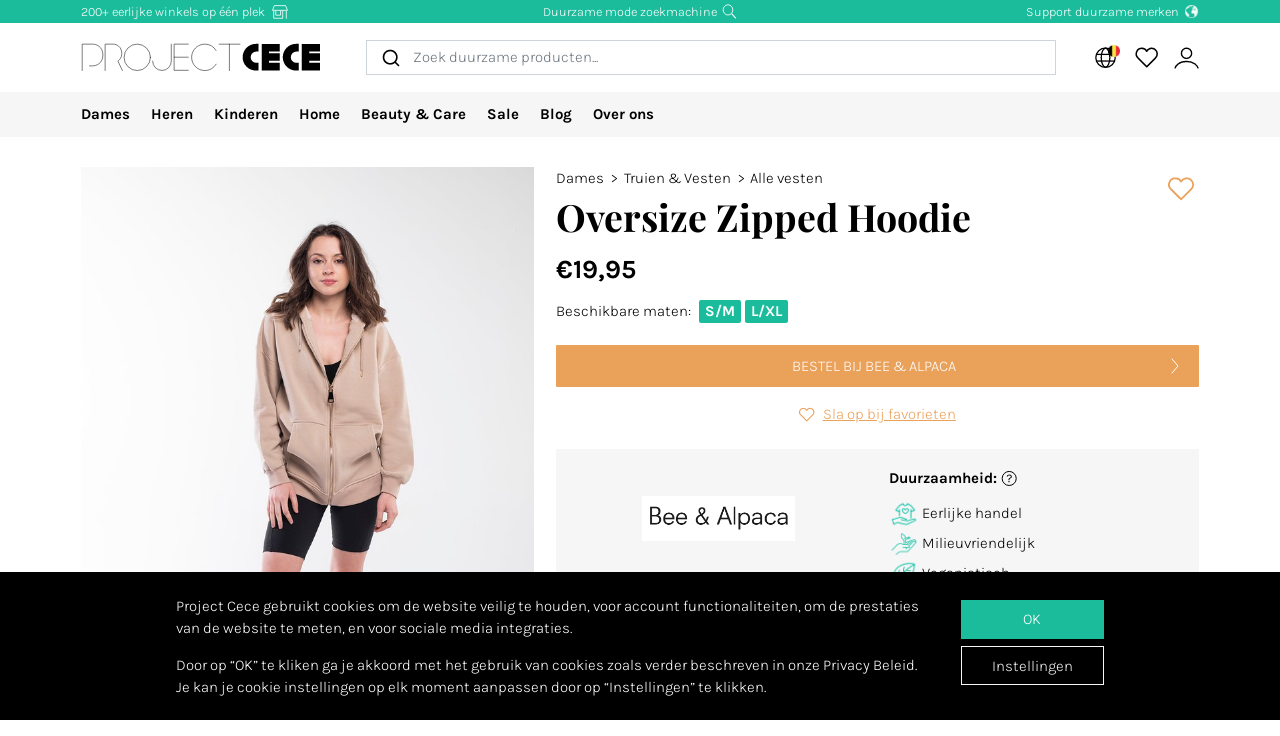

--- FILE ---
content_type: text/html; charset=utf-8
request_url: https://www.projectcece.be/catalog/product/2519546/oversize-zipped-hoodie/
body_size: 28554
content:
<!DOCTYPE html>
<html lang="nl">
<head>
<meta charset="utf-8">
<meta http-equiv="x-ua-compatible" content="ie=edge">
<title id="meta-title">Project Cece | Oversize Zipped Hoodie</title>
<meta name="description" content="Project Cece | Bee &amp; Alpaca: Bee &amp; Alpaca | Oversize Zipped Hoodie" class="description-meta"/>
<meta name="keywords" content="eerlijke kleding, duurzame kleding, eerlijk, duurzaam, mode, fair fashion, genaaid, zoekmachine, verzameling, overzicht, biologisch, fairtrade, ecologisch, vegan, milieuvriendelijk"/>
<link rel="image_src" href="https://www.projectcece.nl/static/img/products/bee-alpaca/d083097.jpg" class="image-meta"/>
<link rel="canonical" href="https://www.projectcece.be/catalog/product/2519546/oversize-zipped-hoodie/" />
<link rel="alternate" hreflang="nl-be" href="https://www.projectcece.be/catalog/product/2519546/oversize-zipped-hoodie/" />
<link rel="alternate" hreflang="en-gb" href="https://www.projectcece.co.uk/catalog/product/2519546/oversize-zipped-hoodie/" />
<link rel="alternate" hreflang="en" href="https://www.projectcece.com/catalog/product/2519546/oversize-zipped-hoodie/" />
<link rel="alternate" hreflang="de" href="https://www.projectcece.de/catalog/product/2519546/oversize-zipped-hoodie/" />
<link rel="alternate" hreflang="nl" href="https://www.projectcece.nl/catalog/product/2519546/oversize-zipped-hoodie/" />
<!-- Tradedoubler site verification 2974284 -->
<link rel="apple-touch-icon" href="/static/img/favicon.png">
<link rel="icon" type="image/gif/png" href="/static/img/favicon.png">
<meta property="og:image" content="https://www.projectcece.nl/static/img/products/bee-alpaca/d083097.jpg" class="image-meta"/>
<meta property="og:title" content="Project Cece | Oversize Zipped Hoodie" class="title-meta"/>
<meta name="twitter:card" content="summary_large_image" class="description-meta"/>
<meta name="twitter:site" content="@Project_Cece"/>
<meta name="twitter:title" content="Project Cece | Oversize Zipped Hoodie" class="title-meta"/>
<meta name="twitter:description" content="Project Cece | Bee &amp; Alpaca: Bee &amp; Alpaca | Oversize Zipped Hoodie" class="description-meta"/>
<meta name="twitter:image" content="https://www.projectcece.nl/static/img/products/bee-alpaca/d083097.jpg" class="image-meta"/>
<meta name="msvalidate.01" content="5CD2C85F83719752AB21C704335EF69B" />
<meta name="tradetracker-site-verification" content="c35c8adcc4ef9dd3d0de259810e679493be31055" />
<meta name="verification" content="4d4388161efffcb3523c6670db416347" />
<meta name="Referrer" content="origin"/>
<meta name="viewport" content="width=device-width, initial-scale=1.0" />
<!-- HTML5 shim, for IE6-8 support of HTML5 elements -->
<!--[if lt IE 9]>
<script src="https://cdnjs.cloudflare.com/ajax/libs/html5shiv/3.7.3/html5shiv.min.js"></script>
<![endif]-->
<link rel="preload" as="font" type="font/woff2" href="/static/fonts/karla/karla-v15-latin-300.woff2" crossorigin />
<link rel="preload" as="font" type="font/woff2" href="/static/fonts/karla/karla-v15-latin-700.woff2" crossorigin />
<link rel="preload" as="font" type="font/woff2" href="/static/fonts/playfair-display/playfair-display-v25-latin-700.woff2" crossorigin />
<link type="text/css" rel="stylesheet" href="/static/css/base.min.css?v=57e96aa8">
<link type="text/css" rel="stylesheet" href="/static/css/admin.min.css?v=57e96aa8">
<link type="text/css" rel="stylesheet" href="/static/fonts/karla/karla.css">
<link type="text/css" rel="stylesheet" href="/static/fonts/playfair-display/playfair-display.css">
<link type="text/css" rel="stylesheet" href="/static/css/pages/product-detail.min.css?v=57e96aa8">
</head>
<body>
<input type="hidden" name="csrfmiddlewaretoken" value="QbY4I5ed9lV403i3yKGLn35UArbsxx10eNDEz3cPQ70F448yQQeN1cdQeIAyNUHf">
<div id="unsupported-browser-warning" class="d-none">
<div class="container">
<div class="row">
<div class="col-12">
<strong class="title-content" ></strong><br />
<span class="text-content"></span>
</div>
</div>
</div>
</div>
<div class="modal fade " id="login-modal" tabindex="-1" role="dialog" aria-labelledby="login-modal">
<div class="modal-dialog modal-dialog-login" role="document">
<div class="modal-content">
<button type="button" class="close btn-close detail-close" data-bs-dismiss="modal" aria-label="Close">
<svg width="16" height="16" class="cece-icon icon-close white" fill="none" xmlns="http://www.w3.org/2000/svg" viewBox="0 0 16 16"><path d="M15 15 8 8l7-7M1 15l7-7-7-7" stroke="#000" stroke-linecap="round"/></svg>
</button>
<div class="modal-body">
<div class="row">
<div class="col-12">
<ul class="nav nav-tabs" role="tablist">
<li role="presentation" class="nav-item text-center" style="width: 45%;">
<a href="#login" class="nav-link active" aria-controls="login"
                                   role="tab" data-bs-toggle="tab" onclick="_paq.push(['setDocumentTitle', 'Login tab modal']); _paq.push(['trackPageView']);"><strong>INLOGGEN</strong></a>
</li>
<li role="presentation" class="nav-item text-center" style="width: 45%;">
<a href="#register" class="nav-link" aria-controls="register" role="tab" data-bs-toggle="tab" onclick="_paq.push(['setDocumentTitle', 'Register tab modal']); _paq.push(['trackPageView']);" aria-expanded="true"><strong>REGISTREREN</strong></a>
</li>
</ul>
<div class="tab-content p-2">
<div role="tabpanel" class="tab-pane active" id="login">
<p class="mt-2 mb-3">
                                
                                Log in om je favoriete producten op te slaan en te bekijken.
                                
                                </p>
<form class="has-search form-signin" enctype="multipart/form-data"  action="/accounts/login/" method="post" id="user-login" data-matomo-unmask>
<p id="signin-error-message" class="mb-3 text-danger d-none"></p>
<input type="email" name="email" id="email" class="form-control mb-2" placeholder="Emailadres" autocomplete="email" required autofocus>
<input type="password" name="password" id="inputPassword" class="form-control mb-2" placeholder="Password" autocomplete="current-password" required data-matomo-mask>
<div class="login-check form-check mb-2">
<input id="checkboxin" type="checkbox" class="form-check-input" name="remember-me" value="remember-me" checked="">
<label for="checkboxin" class="form-check-label">Onthoud mijn gegevens op deze computer</label>
</div>
<button id="login_button" type="submit" class="btn btn-lg cece-btn w-100" style="width: 100%;" >
                                      Inloggen
                                    </button>
<button id="open-register-tab" type="button" class="btn to-signup-btn btn-lg w-100" aria-controls="register" onclick="_paq.push(['setDocumentTitle', 'Register tab modal button']); _paq.push(['trackPageView']);">
                                      Nog geen account? Registeren
                                    </button>
<a href="/wachtwoord-herstellen/" class="password-reset">Wachtwoord vergeten?</a>
</form><!-- /form -->
</div>
<div role="tabpanel" class="tab-pane" id="register">
<div id="sign-up-panel">
<p style="font-size: medium;">
    
    Maak hier je account aan zodat je favorieten kan opslaan bij Project Cece.
    Na het aanmaken van jouw persoonlijk account ontvang je een bevestigingsmail. <br><br>
</p>
<form id="user-sign-up-form" action="/accounts/new/" method="post" class="has-search form-signup">
<p id="signup-error-message" class="mb-3 text-danger d-none"></p>
<div class="login-check    ">
<input type="text" name="email" class="form-control sign-up-field" placeholder="Emailadres" autocomplete="email" maxlength="254" autofocus required id="id_email">
</div>
<div class="login-check    ">
<input type="text" name="first_name" class="form-control sign-up-field" placeholder="Voornaam (optioneel)" autocomplete="given-name" maxlength="30" id="id_first_name">
</div>
<div class="login-check    ">
<input type="text" name="last_name" class="form-control sign-up-field" placeholder="Achternaam (optioneel)" autocomplete="family-name" maxlength="30" id="id_last_name">
</div>
<div class="login-check     me-4 ">
<input type="password" name="password1" class="form-control sign-up-field" placeholder="Wachtwoord" autocomplete="new-password" required id="id_password1">
<span aria-hidden="true" title="<ul><li>Uw wachtwoord mag niet te veel op uw andere persoonlijke gegevens lijken.</li><li>Uw wachtwoord moet minstens 8 tekens lang zijn.</li><li>Uw wachtwoord mag geen veelgebruikt wachtwoord zijn.</li><li>Uw wachtwoord mag niet volledig uit cijfers bestaan.</li></ul>" data-bs-toggle="tooltip" data-bs-placement="left" data-bs-html="true" style="position: absolute; right: -23px; margin-top:-42px"><svg width="16" height="16" class="cece-icon icon-questionmark " viewBox="0 0 16 16" fill="none" xmlns="http://www.w3.org/2000/svg">
<path fill="black" stroke-width="0" d="M8.37147 5.4403C7.43547 5.4403 6.89947 5.8083 6.76347 6.5443H5.75547C5.81147 5.9523 6.05547 5.4763 6.48747 5.1163C6.91947 4.7563 7.52347 4.5763 8.29947 4.5763C9.08347 4.5763 9.69947 4.7683 10.1475 5.1523C10.6035 5.5363 10.8315 6.0043 10.8315 6.5563C10.8315 6.9723 10.7275 7.3203 10.5195 7.6003C10.3115 7.8723 9.97547 8.1363 9.51147 8.3923C9.31147 8.5043 9.14347 8.6043 9.00747 8.6923C8.87147 8.7803 8.76347 8.8803 8.68347 8.9923C8.53147 9.1923 8.45547 9.4803 8.45547 9.8563V10.3243H7.51947V9.7843C7.51947 9.2803 7.60347 8.8963 7.77147 8.6323C7.93947 8.3603 8.24347 8.1043 8.68347 7.8643C9.12347 7.6243 9.41947 7.4163 9.57147 7.2403C9.72347 7.0563 9.79947 6.8123 9.79947 6.5083C9.79947 6.2043 9.67147 5.9523 9.41547 5.7523C9.16747 5.5443 8.81947 5.4403 8.37147 5.4403ZM7.99947 11.0323C8.20747 11.0323 8.37947 11.1003 8.51547 11.2363C8.65147 11.3723 8.71947 11.5363 8.71947 11.7283C8.71947 11.9123 8.65147 12.0683 8.51547 12.1963C8.37947 12.3243 8.20747 12.3883 7.99947 12.3883C7.79147 12.3883 7.62347 12.3243 7.49547 12.1963C7.36747 12.0683 7.30347 11.9123 7.30347 11.7283C7.30347 11.5363 7.36747 11.3723 7.49547 11.2363C7.62347 11.1003 7.79147 11.0323 7.99947 11.0323Z" />
<circle cx="8.19551" cy="8.47044" r="7.02656" stroke="black"/>
</svg>
</span>
<p class="helptext"></p>
</div>
<div class="login-check     me-4 ">
<input type="password" name="password2" class="form-control sign-up-field" placeholder="Wachtwoord (herhaling)" autocomplete="new-password" required id="id_password2">
<span aria-hidden="true" title="Vul hetzelfde wachtwoord nogmaals in ter bevestiging." data-bs-toggle="tooltip" data-bs-placement="left" data-bs-html="true" style="position: absolute; right: -23px; margin-top:-42px"><svg width="16" height="16" class="cece-icon icon-questionmark " viewBox="0 0 16 16" fill="none" xmlns="http://www.w3.org/2000/svg">
<path fill="black" stroke-width="0" d="M8.37147 5.4403C7.43547 5.4403 6.89947 5.8083 6.76347 6.5443H5.75547C5.81147 5.9523 6.05547 5.4763 6.48747 5.1163C6.91947 4.7563 7.52347 4.5763 8.29947 4.5763C9.08347 4.5763 9.69947 4.7683 10.1475 5.1523C10.6035 5.5363 10.8315 6.0043 10.8315 6.5563C10.8315 6.9723 10.7275 7.3203 10.5195 7.6003C10.3115 7.8723 9.97547 8.1363 9.51147 8.3923C9.31147 8.5043 9.14347 8.6043 9.00747 8.6923C8.87147 8.7803 8.76347 8.8803 8.68347 8.9923C8.53147 9.1923 8.45547 9.4803 8.45547 9.8563V10.3243H7.51947V9.7843C7.51947 9.2803 7.60347 8.8963 7.77147 8.6323C7.93947 8.3603 8.24347 8.1043 8.68347 7.8643C9.12347 7.6243 9.41947 7.4163 9.57147 7.2403C9.72347 7.0563 9.79947 6.8123 9.79947 6.5083C9.79947 6.2043 9.67147 5.9523 9.41547 5.7523C9.16747 5.5443 8.81947 5.4403 8.37147 5.4403ZM7.99947 11.0323C8.20747 11.0323 8.37947 11.1003 8.51547 11.2363C8.65147 11.3723 8.71947 11.5363 8.71947 11.7283C8.71947 11.9123 8.65147 12.0683 8.51547 12.1963C8.37947 12.3243 8.20747 12.3883 7.99947 12.3883C7.79147 12.3883 7.62347 12.3243 7.49547 12.1963C7.36747 12.0683 7.30347 11.9123 7.30347 11.7283C7.30347 11.5363 7.36747 11.3723 7.49547 11.2363C7.62347 11.1003 7.79147 11.0323 7.99947 11.0323Z" />
<circle cx="8.19551" cy="8.47044" r="7.02656" stroke="black"/>
</svg>
</span>
<p class="helptext"></p>
</div>
<div class="login-check    form-check  ">
<input type="checkbox" name="newsletter" id="newsletter" class="form-check-input">
<label for="newsletter" class="form-check-label">Ik ontvang graag de maandelijkse nieuwsbrief. </label>
<div class="gdpr-footer">
<img src="/static/img/sendinblue-gdpr.png" alt="GDPR" loading="lazy">
<p>Wij maken gebruik van Sendinblue om onze nieuwsbrief te versturen. Door op 'registreren' te klikken ga je ermee akkoord dat jouw email adres wordt gedeeld met Sendinblue en ga je akkoord met de <a href="https://www.sendinblue.com/legal/termsofuse/" target="_blank">voorwaarden</a> van Sendinblue.</p>
</div>
</div>
<div class="login-check    form-check  ">
<input type="checkbox" name="sale_alerts" id="sale-alert-box" class="form-check-input">
<label for="sale-alert-box" class="form-check-label">Ik ontvang graag alerts per email als een door mij opgeslagen item in de sale gaat </label>
</div>
<div class="login-check    form-check  ">
<input type="checkbox" name="privacy_accord" id="privacy-true" class="form-check-input" required>
<label for="privacy-true" class="form-check-label">Ik accepteer de <a href="/disclaimer/" target="_blank">algemene voorwaarden</a></label>
</div>
<button type="submit" class="btn btn-lg cece-btn" style="width: 100%"> Aanmelden </button>
</form>
</div>
</div>
</div>
</div>
</div>
</div>
</div>
</div>
</div>
<header class="page-header">
<!-- Small top bar (desktop only) -->
<nav class="hello-header bg-green d-none d-md-block">
<div class="container">
<div class="row mx-n2">
<div class="col-4 px-2 text-start">
<a class="hello-header-item" href="/duurzame-webshops/">
                    200+ eerlijke winkels op één plek
                    <svg width="20" height="15" class="cece-icon icon-store hello-icon white" fill="none" xmlns="http://www.w3.org/2000/svg" viewBox="0 0 20 15"><path d="M17 6.2v8.5M3 6.2v8h10v-8" stroke="#000"/><path d="M10.6 6.2v4.7H5.3V6.2M1.7 5.7l1.9-5h12.6l2.1 5H1.7Z" stroke="#000"/></svg>
</a>
</div>
<div class="col-4 px-2">
<a class="hello-header-item" href="/aboutus/">
                    Duurzame mode zoekmachine
                    <svg class="cece-icon icon-search hello-icon white" height="18" viewBox="0 0 18 17" fill="none" xmlns="http://www.w3.org/2000/svg"><circle cx="7.19" cy="6.69" r="5.79" stroke="#000"/><path d="m11.6 11.09 5.03 5.03" stroke="#000" stroke-width="1.25"/></svg>
</a>
</div>
<div class="col-4 px-2 text-end">
<a class="hello-header-item" href="/duurzame-kledingmerken/">
                    Support duurzame merken
                    <img class="hello-icon" src="/static/img/icons/hello_earth-white.png" height="22" loading="lazy" alt="Icon of earth" />
</a>
</div>
</div>
</div>
</nav>
<!-- Main navbar (with logo) -->
<div class="main-navbar">
<div class="navbar navbar-expand justify-content-between align-items-center ms-sm-n2 ms-md-0 py-0">
<div class="container">
<button class="btn btn-link d-block d-md-none mobile-sidebar-toggle flex-shrink-0" data-sidebar="catalog-navbar" type="button" aria-label="Toggle navigation">
<svg width="17" class="cece-icon icon-menu " viewBox="0 0 17 14" fill="none" xmlns="http://www.w3.org/2000/svg">
<line y1="1" x2="17" y2="1" stroke="black" stroke-width="0.5"/>
<line y1="7" x2="17" y2="7" stroke="black" stroke-width="0.5"/>
<line y1="13" x2="17" y2="13" stroke="black" stroke-width="0.5"/>
</svg>
</button>
<a class="navbar-brand" href="/" aria-label="Go to Project Cece index page">
<svg fill="none" xmlns="http://www.w3.org/2000/svg" viewBox="0 0 232 28" class=""><path d="M213.488.869h17.572v7.28h-10.431V9.9h10.431v7.21h-10.431v1.891h10.431v7.63h-17.572V.87ZM207.973.822c-7.127 0-12.905 5.778-12.905 12.905s5.778 12.905 12.905 12.905h2.558v-7.475h-2.271a5.43 5.43 0 0 1 0-10.86h2.271V.822h-2.558ZM174.633.869h17.572v7.28h-10.431V9.9h10.431v7.21h-10.431v1.891h10.431v7.63h-17.572V.87ZM169.166.822c-7.127 0-12.905 5.778-12.905 12.905s5.778 12.905 12.905 12.905h2.558v-7.475h-2.271a5.43 5.43 0 0 1 0-10.86h2.271V.822h-2.558Z" fill="#000"/><path d="M133.53 1.138h20.146m-10.217 0v25.495M103.746 1.1H90.009v25.277h13.737M90.009 13.72h13.697M130.572 7.208A12.739 12.739 0 0 0 119.689 1.1c-7.04 0-12.747 5.707-12.747 12.746 0 7.04 5.707 12.747 12.747 12.747 4.607 0 8.644-2.445 10.883-6.109M69.206 17.49a9.031 9.031 0 0 0 18.063 0V1.105" stroke="#000" stroke-width=".5" stroke-linecap="round"/><circle cx="54.368" cy="13.846" r="12.746" stroke="#000" stroke-width=".5" stroke-linecap="round"/><path d="M23.289 26.593V1.1h7.93c2.728.042 8.185 2.075 8.185 9.165 0 4.292-2.672 6.404-3.732 7.294l4.326 9.034M1.113 26.588v-25.5h10c3.333 0 10 2.1 10 10.5s-6.667 10.5-10 10.5h-3" stroke="#000" stroke-width=".5" stroke-linecap="round"/></svg>
</a>
<div class="autocomplete-search-container  d-none d-md-flex">
<div id="autocomplete-catalog-search"></div>
</div>
<ul class="account-nav navbar-nav align-items-center flex-nowrap me-sm-n2">
<!-- cache per countrysite for 20h -->
<li class="nav-item location-nav-item d-none d-md-block has-flag" tabindex="0">
<a class="nav-link p-2" href="#" onclick="return false">
<svg width="17" height="17" viewBox="0 0 17 17" class="cece-icon icon-globe " fill="none" xmlns="http://www.w3.org/2000/svg">
<circle cx="8.90649" cy="8.25406" r="7.5" stroke="black"/>
<path d="M12.2338 8.25441C12.2338 10.353 11.8161 12.2282 11.1637 13.5603C10.4952 14.9252 9.66649 15.569 8.90649 15.569C8.14649 15.569 7.31774 14.9252 6.64924 13.5603C5.99687 12.2282 5.57922 10.353 5.57922 8.25441C5.57922 6.15585 5.99687 4.2806 6.64924 2.94858C7.31774 1.58362 8.14649 0.939812 8.90649 0.939812C9.66649 0.939812 10.4952 1.58362 11.1637 2.94858C11.8161 4.2806 12.2338 6.15585 12.2338 8.25441Z" stroke="black"/>
<path d="M1.66395 5.71902H15.9064" stroke="black"/>
<path d="M1.73293 10.8573H15.9754" stroke="black"/>
</svg>
<img class="country-icon-small" src="/static/img/icons/countries/BE.png" alt="Belgium" />
</a>
<div class="location-dropdown">
<strong>Bezorglocatie</strong>
<ul>
<li>
<button type="button" class="location-switch destination-button " data-destination="//?c=&pc=">
<img class="country-icon me-2" src="/static/img/icons/countries/.png" alt="" loading="lazy" />
</button>
</li>
<li>
<button type="button" class="location-switch destination-button active" data-destination="//www.projectcece.be?c=be&pc=be">
<img class="country-icon me-2" src="/static/img/icons/countries/BE.png" alt="België" loading="lazy" />
                            België
                          </button>
</li>
<li>
<button type="button" class="location-switch destination-button " data-destination="//www.projectcece.com?c=ca&pc=ca">
<img class="country-icon me-2" src="/static/img/icons/countries/CA.png" alt="Canada" loading="lazy" />
                            Canada
                          </button>
</li>
<li>
<button type="button" class="location-switch destination-button " data-destination="//www.projectcece.com?c=dk&pc=dk">
<img class="country-icon me-2" src="/static/img/icons/countries/DK.png" alt="Denemarken" loading="lazy" />
                            Denemarken
                          </button>
</li>
<li>
<button type="button" class="location-switch destination-button " data-destination="//www.projectcece.de?c=de&pc=de">
<img class="country-icon me-2" src="/static/img/icons/countries/DE.png" alt="Duitsland" loading="lazy" />
                            Duitsland
                          </button>
</li>
<li>
<button type="button" class="location-switch destination-button " data-destination="//www.projectcece.com?c=fi&pc=fi">
<img class="country-icon me-2" src="/static/img/icons/countries/FI.png" alt="Finland" loading="lazy" />
                            Finland
                          </button>
</li>
<li>
<button type="button" class="location-switch destination-button " data-destination="//www.projectcece.com?c=fr&pc=fr">
<img class="country-icon me-2" src="/static/img/icons/countries/FR.png" alt="Frankrijk" loading="lazy" />
                            Frankrijk
                          </button>
</li>
<li>
<button type="button" class="location-switch destination-button " data-destination="//www.projectcece.com?c=gr&pc=gr">
<img class="country-icon me-2" src="/static/img/icons/countries/GR.png" alt="Griekenland" loading="lazy" />
                            Griekenland
                          </button>
</li>
<li>
<button type="button" class="location-switch destination-button " data-destination="//www.projectcece.com?c=ie&pc=ie">
<img class="country-icon me-2" src="/static/img/icons/countries/IE.png" alt="Ierland" loading="lazy" />
                            Ierland
                          </button>
</li>
<li>
<button type="button" class="location-switch destination-button " data-destination="//www.projectcece.com?c=it&pc=it">
<img class="country-icon me-2" src="/static/img/icons/countries/IT.png" alt="Italië" loading="lazy" />
                            Italië
                          </button>
</li>
<li>
<button type="button" class="location-switch destination-button " data-destination="//www.projectcece.com?c=lu&pc=lu">
<img class="country-icon me-2" src="/static/img/icons/countries/LU.png" alt="Luxemburg" loading="lazy" />
                            Luxemburg
                          </button>
</li>
<li>
<button type="button" class="location-switch destination-button " data-destination="//www.projectcece.com?c=no&pc=no">
<img class="country-icon me-2" src="/static/img/icons/countries/NO.png" alt="Noorwegen" loading="lazy" />
                            Noorwegen
                          </button>
</li>
<li>
<button type="button" class="location-switch destination-button " data-destination="//www.projectcece.com?c=at&pc=at">
<img class="country-icon me-2" src="/static/img/icons/countries/AT.png" alt="Oostenrijk" loading="lazy" />
                            Oostenrijk
                          </button>
</li>
<li>
<button type="button" class="location-switch destination-button " data-destination="//www.projectcece.com?c=pl&pc=pl">
<img class="country-icon me-2" src="/static/img/icons/countries/PL.png" alt="Polen" loading="lazy" />
                            Polen
                          </button>
</li>
<li>
<button type="button" class="location-switch destination-button " data-destination="//www.projectcece.com?c=pt&pc=pt">
<img class="country-icon me-2" src="/static/img/icons/countries/PT.png" alt="Portugal" loading="lazy" />
                            Portugal
                          </button>
</li>
<li>
<button type="button" class="location-switch destination-button " data-destination="//www.projectcece.com?c=es&pc=es">
<img class="country-icon me-2" src="/static/img/icons/countries/ES.png" alt="Spanje" loading="lazy" />
                            Spanje
                          </button>
</li>
<li>
<button type="button" class="location-switch destination-button " data-destination="//www.projectcece.nl?c=nl&pc=nl">
<img class="country-icon me-2" src="/static/img/icons/countries/NL.png" alt="Nederland" loading="lazy" />
                            Nederland
                          </button>
</li>
<li>
<button type="button" class="location-switch destination-button " data-destination="//www.projectcece.co.uk?c=uk&pc=uk">
<img class="country-icon me-2" src="/static/img/icons/countries/UK.png" alt="Verenigd Koninkrijk" loading="lazy" />
                            Verenigd Koninkrijk
                          </button>
</li>
<li>
<button type="button" class="location-switch destination-button " data-destination="//www.projectcece.com?c=us&pc=us">
<img class="country-icon me-2" src="/static/img/icons/countries/US.png" alt="Verenigde Staten" loading="lazy" />
                            Verenigde Staten
                          </button>
</li>
<li>
<button type="button" class="location-switch destination-button " data-destination="//www.projectcece.com?c=se&pc=se">
<img class="country-icon me-2" src="/static/img/icons/countries/SE.png" alt="Zweden" loading="lazy" />
                            Zweden
                          </button>
</li>
<li>
<button type="button" class="location-switch destination-button " data-destination="//www.projectcece.com?c=ch&pc=ch">
<img class="country-icon me-2" src="/static/img/icons/countries/CH.png" alt="Zwitserland" loading="lazy" />
                            Zwitserland
                          </button>
</li>
</ul>
<button type="button" class="location-switch destination-button " data-destination="https://www.projectcece.com?c=world&pc=world">
<svg width="15" height="15" viewBox="0 0 15 15" class="cece-icon icon-clear-set me-2 ms-1" fill="none" xmlns="http://www.w3.org/2000/svg">
<circle cx="7.22102" cy="7.25401" r="5.51612" stroke="black"/>
<path d="M0.502274 13.9732L13.9398 0.535675" stroke="black"/>
</svg>


                    Geen locatie filter
                    <span class="cece-tooltip float-end" data-tooltip="Without location filter all brands in your language will be shown, regardless of if they ship to your location."><svg width="16" height="16" class="cece-icon icon-questionmark opacity-5" viewBox="0 0 16 16" fill="none" xmlns="http://www.w3.org/2000/svg">
<path fill="black" stroke-width="0" d="M8.37147 5.4403C7.43547 5.4403 6.89947 5.8083 6.76347 6.5443H5.75547C5.81147 5.9523 6.05547 5.4763 6.48747 5.1163C6.91947 4.7563 7.52347 4.5763 8.29947 4.5763C9.08347 4.5763 9.69947 4.7683 10.1475 5.1523C10.6035 5.5363 10.8315 6.0043 10.8315 6.5563C10.8315 6.9723 10.7275 7.3203 10.5195 7.6003C10.3115 7.8723 9.97547 8.1363 9.51147 8.3923C9.31147 8.5043 9.14347 8.6043 9.00747 8.6923C8.87147 8.7803 8.76347 8.8803 8.68347 8.9923C8.53147 9.1923 8.45547 9.4803 8.45547 9.8563V10.3243H7.51947V9.7843C7.51947 9.2803 7.60347 8.8963 7.77147 8.6323C7.93947 8.3603 8.24347 8.1043 8.68347 7.8643C9.12347 7.6243 9.41947 7.4163 9.57147 7.2403C9.72347 7.0563 9.79947 6.8123 9.79947 6.5083C9.79947 6.2043 9.67147 5.9523 9.41547 5.7523C9.16747 5.5443 8.81947 5.4403 8.37147 5.4403ZM7.99947 11.0323C8.20747 11.0323 8.37947 11.1003 8.51547 11.2363C8.65147 11.3723 8.71947 11.5363 8.71947 11.7283C8.71947 11.9123 8.65147 12.0683 8.51547 12.1963C8.37947 12.3243 8.20747 12.3883 7.99947 12.3883C7.79147 12.3883 7.62347 12.3243 7.49547 12.1963C7.36747 12.0683 7.30347 11.9123 7.30347 11.7283C7.30347 11.5363 7.36747 11.3723 7.49547 11.2363C7.62347 11.1003 7.79147 11.0323 7.99947 11.0323Z" />
<circle cx="8.19551" cy="8.47044" r="7.02656" stroke="black"/>
</svg>
</span>
</button>
</div>
</li>
<!-- Search -->
<li class="nav-item d-block d-md-none">
<a class="nav-link open-search-input p-2" href="#">
<svg class="cece-icon icon-search " height="18" viewBox="0 0 18 17" fill="none" xmlns="http://www.w3.org/2000/svg"><circle cx="7.19" cy="6.69" r="5.79" stroke="#000"/><path d="m11.6 11.09 5.03 5.03" stroke="#000" stroke-width="1.25"/></svg>
</a>
</li>
<!-- End search -->
<li class="nav-item favorite-nav-item">
<a class="nav-link account-link p-2 position-relative" href="/catalog/favorites/" aria-label="View your saved products">
<p
                        class="fav-nr-large d-none"
                        data-id="fav-nr-large"
                        data-title-is-favorite="Verwijder dit product van je favorieten"
                        data-title-not-favorite="Voeg dit product toe aan je favorieten!"
                    ></p>
<svg class="cece-icon icon-heart " height="16" viewBox="0 0 16 14" fill="none" xmlns="http://www.w3.org/2000/svg"><path d="M2.6 6.98A3.56 3.56 0 0 1 5.01.79c1.36 0 2.54.76 3.14 1.87a3.57 3.57 0 1 1 5.54 4.35l-5.55 5.55L2.6 6.98Z" stroke="#000" stroke-linejoin="round"/></svg>
</a>
</li>
<li class="nav-item account-nav-item">
<a class="nav-link p-2 account-link" href="/accounts/profile/" aria-label="View or edit your Project Cece profile">
<svg  height="17" class="cece-icon icon-account " viewBox="0 0 18 17" fill="none" xmlns="http://www.w3.org/2000/svg">
<path d="M0.656494 16C1.07481 14.3267 3.33372 10.9802 9.02284 10.9802C14.712 10.9802 16.9709 14.3267 17.3892 16" stroke="black"/>
<circle cx="9.02284" cy="5.12375" r="3.68317" stroke="black"/>
</svg>
</a>
</li>
</ul>
</div>
</div>
</div>
<!-- Secondary navbar / mobile sidebar -->
<div class="catalog-navbar navbar-nav nav w-100 bg-light">
<div class="mobile-sidebar" data-sidebar="catalog-navbar">
<div class="container sidebar-main-page">
<button class="btn btn-link close-sidebar-button d-md-none">
<svg width="16" height="16" class="cece-icon icon-close " fill="none" xmlns="http://www.w3.org/2000/svg" viewBox="0 0 16 16"><path d="M15 15 8 8l7-7M1 15l7-7-7-7" stroke="#000" stroke-linecap="round"/></svg>
</button>
<button class="btn btn-link page-back-button d-none d-md-none">
<svg width="8" height="16" class="cece-icon icon-chevron-left " viewBox="0 0 8 16" fill="none" xmlns="http://www.w3.org/2000/svg">
<path d="M7 15L0.999999 8L7 1" stroke="black" stroke-linecap="round"/>
</svg>
</button>
<div class="page-heading d-md-none">
<a class="navbar-brand logo" href="/">
<svg fill="none" xmlns="http://www.w3.org/2000/svg" viewBox="0 0 232 28" class=""><path d="M213.488.869h17.572v7.28h-10.431V9.9h10.431v7.21h-10.431v1.891h10.431v7.63h-17.572V.87ZM207.973.822c-7.127 0-12.905 5.778-12.905 12.905s5.778 12.905 12.905 12.905h2.558v-7.475h-2.271a5.43 5.43 0 0 1 0-10.86h2.271V.822h-2.558ZM174.633.869h17.572v7.28h-10.431V9.9h10.431v7.21h-10.431v1.891h10.431v7.63h-17.572V.87ZM169.166.822c-7.127 0-12.905 5.778-12.905 12.905s5.778 12.905 12.905 12.905h2.558v-7.475h-2.271a5.43 5.43 0 0 1 0-10.86h2.271V.822h-2.558Z" fill="#000"/><path d="M133.53 1.138h20.146m-10.217 0v25.495M103.746 1.1H90.009v25.277h13.737M90.009 13.72h13.697M130.572 7.208A12.739 12.739 0 0 0 119.689 1.1c-7.04 0-12.747 5.707-12.747 12.746 0 7.04 5.707 12.747 12.747 12.747 4.607 0 8.644-2.445 10.883-6.109M69.206 17.49a9.031 9.031 0 0 0 18.063 0V1.105" stroke="#000" stroke-width=".5" stroke-linecap="round"/><circle cx="54.368" cy="13.846" r="12.746" stroke="#000" stroke-width=".5" stroke-linecap="round"/><path d="M23.289 26.593V1.1h7.93c2.728.042 8.185 2.075 8.185 9.165 0 4.292-2.672 6.404-3.732 7.294l4.326 9.034M1.113 26.588v-25.5h10c3.333 0 10 2.1 10 10.5s-6.667 10.5-10 10.5h-3" stroke="#000" stroke-width=".5" stroke-linecap="round"/></svg>
</a>
</div>
<ul class="nav flex-column flex-md-row page-content">
<!-- Women -->
<li class="nav-item mega-dropdown sidebar-page">
<a class="menu-link nav-link page-heading page-button" href="/catalog/dames/all/">
                        Dames
                        <svg width="8" height="16" class="cece-icon icon-chevron-right orange d-md-none" viewBox="0 0 8 16" fill="none" xmlns="http://www.w3.org/2000/svg">
<path d="M1 15L7 8L0.999999 1" stroke="black" stroke-linecap="round"/>
</svg>
</a>
<div class="mega-dropdownmenu page-content">
<ul class="container d-md-flex">
<li class="mega-dropdown-col sidebar-page">
<a class="menu-link dropdown-header page-button page-heading" href="/catalog/dames/">
                                    Kleding
                                    <svg width="8" height="16" class="cece-icon icon-chevron-right orange d-md-none" viewBox="0 0 8 16" fill="none" xmlns="http://www.w3.org/2000/svg">
<path d="M1 15L7 8L0.999999 1" stroke="black" stroke-linecap="round"/>
</svg>
</a>
<ul class="page-content">
<li><a class="menu-link" href="/catalog/dames/duurzame-t-shirts-tops/">T-Shirts &amp; Tops</a></li>
<li><a class="menu-link" href="/catalog/dames/duurzame-blouses-overhemden/">Blouses &amp; Overhemden</a></li>
<li><a class="menu-link" href="/catalog/dames/duurzame-truien-vesten/">Truien &amp; Vesten</a></li>
<li><a class="menu-link" href="/catalog/dames/duurzame-rokken/">Rokken</a></li>
<li><a class="menu-link" href="/catalog/dames/duurzame-jeans-broeken/">Jeans &amp; Broeken</a></li>
<li><a class="menu-link" href="/catalog/dames/duurzame-jurken/">Jurken</a></li>
<li><a class="menu-link" href="/catalog/dames/duurzame-jumpsuits/">Jumpsuits</a></li>
<li><a class="menu-link" href="/catalog/dames/duurzame-jassen/">Jassen</a></li>
<li><a class="menu-link" href="/catalog/dames/duurzaam-ondergoed-sokken/">Ondergoed &amp; Sokken</a></li>
<li><a class="menu-link" href="/catalog/dames/duurzame-nachtkleding/">Nachtkleding</a></li>
<li><a class="menu-link" href="/catalog/dames/duurzame-co-ord-sets/">Co-ord sets</a></li>
<li><a class="menu-link" href="/catalog/dames/duurzame-sportkleding/">Sportkleding</a></li>
<li><a class="menu-link" href="/catalog/dames/duurzame-zwemkleding/">Zwemkleding</a></li>
<li><a class="menu-link" href="/catalog/dames/duurzame-bruidskleding/">Bruidskleding</a></li>
<li><a class="menu-link" href="/catalog/dames/duurzame-zwangerschapskleding/">Zwangerschapskleding</a></li>
<li><a class="menu-link" href="/catalog/dames/duurzame-loungewear/">Loungewear</a></li>
</ul>
</li>
<!-- Bags -->
<li class="mega-dropdown-col sidebar-page ">
<a class="menu-link dropdown-header page-button page-heading" href="/catalog/dames/duurzame-tassen/">
        Tassen
        <svg width="8" height="16" class="cece-icon icon-chevron-right orange d-md-none" viewBox="0 0 8 16" fill="none" xmlns="http://www.w3.org/2000/svg">
<path d="M1 15L7 8L0.999999 1" stroke="black" stroke-linecap="round"/>
</svg>
</a>
<ul class="page-content">
<li>
<a class="menu-link" href="/catalog/dames/tassen/duurzame-handtassen/">
                Handtassen
            </a>
</li>
<li>
<a class="menu-link" href="/catalog/dames/tassen/duurzame-rugzakken/">
                Rugzakken
            </a>
</li>
<li>
<a class="menu-link" href="/catalog/dames/tassen/duurzame-werktassen-laptoptassen/">
                Werktassen &amp; laptoptassen
            </a>
</li>
<li>
<a class="menu-link" href="/catalog/dames/tassen/duurzame-schoudertassen/">
                Schoudertassen
            </a>
</li>
<li>
<a class="menu-link" href="/catalog/dames/tassen/duurzame-crossbodys/">
                Crossbody&#x27;s
            </a>
</li>
<li>
<a class="menu-link" href="/catalog/dames/tassen/duurzame-sporttassen/">
                Sporttassen
            </a>
</li>
<li>
<a class="menu-link" href="/catalog/dames/tassen/duurzame-weekendtassen/">
                Weekendtassen
            </a>
</li>
<li>
<a class="menu-link" href="/catalog/dames/tassen/duurzame-totes-shoppers/">
                Totes &amp; Shoppers
            </a>
</li>
<li>
<a class="menu-link" href="/catalog/dames/tassen/duurzame-clutches/">
                Clutches
            </a>
</li>
<li>
<a class="menu-link" href="/catalog/dames/tassen/duurzame-fanny-packs/">
                Fanny Packs (heuptasjes)
            </a>
</li>
<li>
<a class="menu-link" href="/catalog/dames/tassen/duurzame-portemonnees/">
                Portemonnees
            </a>
</li>
<li>
<a class="menu-link" href="/catalog/dames/tassen/duurzame-laptop-en-tablet-sleeves/">
                Laptop en tablet sleeves
            </a>
</li>
<li>
<a class="menu-link" href="/catalog/dames/tassen/duurzame-toilettassen/">
                Toilettassen
            </a>
</li>
<li>
<a class="menu-link" href="/catalog/dames/tassen/duurzame-etuis/">
                Etuis
            </a>
</li>
<li>
<a class="menu-link" href="/catalog/dames/tassen/duurzame-reistassen-en-paspoorthoezen/">
                Reistassen en paspoorthoezen
            </a>
</li>
<li>
<a class="menu-link" href="/catalog/dames/tassen/duurzame-tassenverzorging/">
                Tassenverzorging
            </a>
</li>
</ul>
</li>
<!-- Accessories -->
<li class="mega-dropdown-col sidebar-page ">
<a class="menu-link dropdown-header page-button page-heading" href="/catalog/dames/duurzame-accessoires/">
        Accessoires
        <svg width="8" height="16" class="cece-icon icon-chevron-right orange d-md-none" viewBox="0 0 8 16" fill="none" xmlns="http://www.w3.org/2000/svg">
<path d="M1 15L7 8L0.999999 1" stroke="black" stroke-linecap="round"/>
</svg>
</a>
<ul class="page-content">
<li>
<a class="menu-link" href="/catalog/dames/accessoires/duurzame-mondkapjes/">
                Mondkapjes
            </a>
</li>
<li>
<a class="menu-link" href="/catalog/dames/accessoires/duurzame-hoeden-mutsen/">
                Hoeden &amp; mutsen
            </a>
</li>
<li>
<a class="menu-link" href="/catalog/dames/accessoires/duurzame-sjaals/">
                Sjaals
            </a>
</li>
<li>
<a class="menu-link" href="/catalog/dames/accessoires/duurzame-handschoenen-wanten/">
                Handschoenen &amp; Wanten
            </a>
</li>
<li>
<a class="menu-link" href="/catalog/dames/accessoires/duurzame-riemen/">
                Riemen
            </a>
</li>
<li>
<a class="menu-link" href="/catalog/dames/accessoires/duurzame-zonnebrillen/">
                Zonnebrillen
            </a>
</li>
<li>
<a class="menu-link" href="/catalog/dames/accessoires/duurzame-haar-accessoires/">
                Haar accessoires
            </a>
</li>
<li>
<a class="menu-link" href="/catalog/dames/accessoires/duurzame-kantoor-artikelen/">
                Kantoor artikelen
            </a>
</li>
<li>
<a class="menu-link" href="/catalog/dames/accessoires/duurzame-schoen-accessoires/">
                Schoen accessoires
            </a>
</li>
<li>
<a class="menu-link" href="/catalog/dames/accessoires/duurzame-vlinderdasjes/">
                Vlinderdasjes
            </a>
</li>
<li>
<a class="menu-link" href="/catalog/dames/accessoires/duurzame-home-overigen/">
                Home &amp; Overigen
            </a>
</li>
<li>
<a class="menu-link" href="/catalog/dames/accessoires/duurzame-diy/">
                DIY
            </a>
</li>
<li>
<a class="menu-link" href="/catalog/dames/accessoires/duurzame-huisdieren/">
                Huisdieren
            </a>
</li>
</ul>
</li>
<li class="mega-dropdown-col">
<!-- Jewellery -->
<div class="sidebar-page">
<a class="menu-link dropdown-header page-button page-heading" href="/catalog/dames/duurzame-sieraden/">
        Sieraden
        <svg width="8" height="16" class="cece-icon icon-chevron-right orange d-md-none" viewBox="0 0 8 16" fill="none" xmlns="http://www.w3.org/2000/svg">
<path d="M1 15L7 8L0.999999 1" stroke="black" stroke-linecap="round"/>
</svg>
</a>
<ul class="page-content">
<li>
<a class="menu-link" href="/catalog/dames/sieraden/duurzame-kettingen/">
                Kettingen
            </a>
</li>
<li>
<a class="menu-link" href="/catalog/dames/sieraden/duurzame-armbanden/">
                Armbanden
            </a>
</li>
<li>
<a class="menu-link" href="/catalog/dames/sieraden/duurzame-oorbellen/">
                Oorbellen
            </a>
</li>
<li>
<a class="menu-link" href="/catalog/dames/sieraden/duurzame-ringen/">
                Ringen
            </a>
</li>
<li>
<a class="menu-link" href="/catalog/dames/sieraden/duurzame-broches/">
                Broches
            </a>
</li>
<li>
<a class="menu-link" href="/catalog/dames/sieraden/duurzame-horloges/">
                Horloges
            </a>
</li>
<li>
<a class="menu-link" href="/catalog/dames/sieraden/overigen/">
                Overigen
            </a>
</li>
</ul>
</div>
<div class="sidebar-page">
<span class="menu-link dropdown-header page-button page-heading">
                                        Inspiratie
                                        <svg width="8" height="16" class="cece-icon icon-chevron-right orange d-md-none" viewBox="0 0 8 16" fill="none" xmlns="http://www.w3.org/2000/svg">
<path d="M1 15L7 8L0.999999 1" stroke="black" stroke-linecap="round"/>
</svg>
</span>
<ul class="page-content">
<li><a class="menu-link" href="/catalog/dames/duurzame-cadeautips-voor-vrouwen/">Cadeautips voor vrouwen</a></li>
<li><a class="menu-link" href="/catalog/dames/duurzame-regenkleding/">Regenkleding</a></li>
<li><a class="menu-link" href="/catalog/dames/duurzame-bruifloftsgast-kleding/">Bruiloftsgast Kleding</a></li>
</ul>
</div>
</li>
<!-- Shoes -->
<li class="mega-dropdown-col sidebar-page ">
<a class="menu-link dropdown-header page-button page-heading" href="/catalog/dames/duurzame-schoenen/">
        Schoenen
        <svg width="8" height="16" class="cece-icon icon-chevron-right orange d-md-none" viewBox="0 0 8 16" fill="none" xmlns="http://www.w3.org/2000/svg">
<path d="M1 15L7 8L0.999999 1" stroke="black" stroke-linecap="round"/>
</svg>
</a>
<ul class="page-content">
<li>
<a class="menu-link" href="/catalog/dames/schoenen/duurzame-sneakers/">
                Sneakers
            </a>
</li>
<li>
<a class="menu-link" href="/catalog/dames/schoenen/duurzame-hakken/">
                Hakken
            </a>
</li>
<li>
<a class="menu-link" href="/catalog/dames/schoenen/duurzame-sleehakken/">
                Sleehakken
            </a>
</li>
<li>
<a class="menu-link" href="/catalog/dames/schoenen/duurzame-pumps/">
                Pumps
            </a>
</li>
<li>
<a class="menu-link" href="/catalog/dames/schoenen/duurzame-laarzen/">
                Laarzen
            </a>
</li>
<li>
<a class="menu-link" href="/catalog/dames/schoenen/duurzame-enkellaarzen/">
                Enkellaarzen
            </a>
</li>
<li>
<a class="menu-link" href="/catalog/dames/schoenen/duurzame-veterschoenen/">
                Veterschoenen
            </a>
</li>
<li>
<a class="menu-link" href="/catalog/dames/schoenen/duurzame-instappers/">
                Instappers
            </a>
</li>
<li>
<a class="menu-link" href="/catalog/dames/schoenen/duurzame-ballerinas/">
                Ballerina&#x27;s
            </a>
</li>
<li>
<a class="menu-link" href="/catalog/dames/schoenen/duurzame-espadrilles/">
                Espadrilles
            </a>
</li>
<li>
<a class="menu-link" href="/catalog/dames/schoenen/duurzame-sandalen/">
                Sandalen
            </a>
</li>
<li>
<a class="menu-link" href="/catalog/dames/schoenen/duurzame-pantoffels-slippers/">
                Pantoffels &amp; slippers
            </a>
</li>
<li>
<a class="menu-link" href="/catalog/dames/schoenen/duurzame-schoenverzorging/">
                Schoenverzorging
            </a>
</li>
<li>
<a class="menu-link" href="/catalog/dames/schoenen/duurzame-schoen-accessoires/">
                Schoen accessoires
            </a>
</li>
<li>
<a class="menu-link" href="/catalog/dames/schoenen/duurzame-wandelschoenen/">
                Wandelschoenen
            </a>
</li>
</ul>
</li>
</ul>
</div>
</li>
<!-- Men -->
<li class="nav-item mega-dropdown sidebar-page">
<a class="menu-link nav-link page-heading page-button" href="/catalog/heren/all/">
                        Heren
                        <svg width="8" height="16" class="cece-icon icon-chevron-right orange d-md-none" viewBox="0 0 8 16" fill="none" xmlns="http://www.w3.org/2000/svg">
<path d="M1 15L7 8L0.999999 1" stroke="black" stroke-linecap="round"/>
</svg>
</a>
<div class="mega-dropdownmenu page-content">
<ul class="container d-md-flex">
<li class="mega-dropdown-col sidebar-page">
<a class="menu-link dropdown-header page-heading page-button" href="/catalog/heren/">
                                    Kleding
                                    <svg width="8" height="16" class="cece-icon icon-chevron-right orange d-md-none" viewBox="0 0 8 16" fill="none" xmlns="http://www.w3.org/2000/svg">
<path d="M1 15L7 8L0.999999 1" stroke="black" stroke-linecap="round"/>
</svg>
</a>
<ul class="page-content">
<li><a class="menu-link" href="/catalog/heren/duurzame-t-shirts/">T-shirts</a></li>
<li><a class="menu-link" href="/catalog/heren/duurzame-overhemden/">Overhemden</a></li>
<li><a class="menu-link" href="/catalog/heren/duurzame-truien-vesten/">Truien &amp; Vesten</a></li>
<li><a class="menu-link" href="/catalog/heren/duurzame-jeans-broeken/">Jeans &amp; Broeken</a></li>
<li><a class="menu-link" href="/catalog/heren/duurzame-jassen/">Jassen</a></li>
<li><a class="menu-link" href="/catalog/heren/duurzaam-ondergoed-sokken/">Ondergoed &amp; Sokken</a></li>
<li><a class="menu-link" href="/catalog/heren/duurzame-nachtkleding/">Nachtkleding</a></li>
<li><a class="menu-link" href="/catalog/heren/duurzame-sportkleding/">Sportkleding</a></li>
<li><a class="menu-link" href="/catalog/heren/duurzame-zwemkleding/">Zwemkleding</a></li>
<li><a class="menu-link" href="/catalog/heren/duurzame-loungewear/">Loungewear</a></li>
</ul>
</li>
<!-- Bags -->
<li class="mega-dropdown-col sidebar-page ">
<a class="menu-link dropdown-header page-button page-heading" href="/catalog/heren/duurzame-tassen/">
        Tassen
        <svg width="8" height="16" class="cece-icon icon-chevron-right orange d-md-none" viewBox="0 0 8 16" fill="none" xmlns="http://www.w3.org/2000/svg">
<path d="M1 15L7 8L0.999999 1" stroke="black" stroke-linecap="round"/>
</svg>
</a>
<ul class="page-content">
<li>
<a class="menu-link" href="/catalog/heren/tassen/duurzame-rugzakken/">
                Rugzakken
            </a>
</li>
<li>
<a class="menu-link" href="/catalog/heren/tassen/duurzame-schoudertassen/">
                Schoudertassen
            </a>
</li>
<li>
<a class="menu-link" href="/catalog/heren/tassen/duurzame-zakentassen/">
                Zakentassen
            </a>
</li>
<li>
<a class="menu-link" href="/catalog/heren/tassen/duurzame-sporttassen/">
                Sporttassen
            </a>
</li>
<li>
<a class="menu-link" href="/catalog/heren/tassen/duurzame-weekendtassen/">
                Weekendtassen
            </a>
</li>
<li>
<a class="menu-link" href="/catalog/heren/tassen/duurzame-totes-shoppers/">
                Totes &amp; Shoppers
            </a>
</li>
<li>
<a class="menu-link" href="/catalog/heren/tassen/duurzame-laptop-tablet-en-telefoonhoezen/">
                Laptop, Tablet en Telefoonhoezen
            </a>
</li>
<li>
<a class="menu-link" href="/catalog/heren/tassen/duurzame-portemonnees/">
                Portemonnees
            </a>
</li>
<li>
<a class="menu-link" href="/catalog/heren/tassen/duurzame-heuptassen/">
                Heuptassen
            </a>
</li>
<li>
<a class="menu-link" href="/catalog/heren/tassen/duurzame-toilettassen/">
                Toilettassen
            </a>
</li>
<li>
<a class="menu-link" href="/catalog/heren/tassen/duurzame-tasverzorging/">
                Tasverzorging
            </a>
</li>
</ul>
</li>
<!-- Accessories -->
<li class="mega-dropdown-col sidebar-page ">
<a class="menu-link dropdown-header page-button page-heading" href="/catalog/heren/duurzame-accessoires/">
        Accessoires
        <svg width="8" height="16" class="cece-icon icon-chevron-right orange d-md-none" viewBox="0 0 8 16" fill="none" xmlns="http://www.w3.org/2000/svg">
<path d="M1 15L7 8L0.999999 1" stroke="black" stroke-linecap="round"/>
</svg>
</a>
<ul class="page-content">
<li>
<a class="menu-link" href="/catalog/heren/accessoires/duurzame-mondkapjes/">
                Mondkapjes
            </a>
</li>
<li>
<a class="menu-link" href="/catalog/heren/accessoires/duurzame-hoeden-mutsen/">
                Hoeden &amp; mutsen
            </a>
</li>
<li>
<a class="menu-link" href="/catalog/heren/accessoires/duurzame-sjaals/">
                Sjaals
            </a>
</li>
<li>
<a class="menu-link" href="/catalog/heren/accessoires/duurzame-handschoenen-wanten/">
                Handschoenen &amp; Wanten
            </a>
</li>
<li>
<a class="menu-link" href="/catalog/heren/accessoires/duurzame-stropdassen-en-vlinderdassen/">
                Stropdassen en vlinderdassen
            </a>
</li>
<li>
<a class="menu-link" href="/catalog/heren/accessoires/duurzame-riemen/">
                Riemen
            </a>
</li>
<li>
<a class="menu-link" href="/catalog/heren/accessoires/duurzame-zonnebrillen/">
                Zonnebrillen
            </a>
</li>
<li>
<a class="menu-link" href="/catalog/heren/accessoires/duurzame-horloges-sieraden/">
                Horloges &amp; Sieraden
            </a>
</li>
<li>
<a class="menu-link" href="/catalog/heren/accessoires/duurzame-home-overig/">
                Home &amp; Overig
            </a>
</li>
<li>
<a class="menu-link" href="/catalog/heren/accessoires/duurzame-huisdieren/">
                Huisdieren
            </a>
</li>
</ul>
</li>
<!-- Shoes -->
<li class="mega-dropdown-col sidebar-page ">
<a class="menu-link dropdown-header page-button page-heading" href="/catalog/heren/duurzame-schoenen/">
        Schoenen
        <svg width="8" height="16" class="cece-icon icon-chevron-right orange d-md-none" viewBox="0 0 8 16" fill="none" xmlns="http://www.w3.org/2000/svg">
<path d="M1 15L7 8L0.999999 1" stroke="black" stroke-linecap="round"/>
</svg>
</a>
<ul class="page-content">
<li>
<a class="menu-link" href="/catalog/heren/schoenen/duurzame-sneakers/">
                Sneakers
            </a>
</li>
<li>
<a class="menu-link" href="/catalog/heren/schoenen/duurzame-laarzen/">
                Laarzen
            </a>
</li>
<li>
<a class="menu-link" href="/catalog/heren/schoenen/duurzame-veterschoenen/">
                Veterschoenen
            </a>
</li>
<li>
<a class="menu-link" href="/catalog/heren/schoenen/duurzame-formele-schoenen/">
                Formele schoenen
            </a>
</li>
<li>
<a class="menu-link" href="/catalog/heren/schoenen/duurzame-instappers/">
                Instappers
            </a>
</li>
<li>
<a class="menu-link" href="/catalog/heren/schoenen/duurzame-sandalen/">
                Sandalen
            </a>
</li>
<li>
<a class="menu-link" href="/catalog/heren/schoenen/duurzame-espadrilles/">
                Espadrilles
            </a>
</li>
<li>
<a class="menu-link" href="/catalog/heren/schoenen/duurzame-pantoffels-slippers/">
                Pantoffels &amp; Slippers
            </a>
</li>
<li>
<a class="menu-link" href="/catalog/heren/schoenen/duurzame-schoenverzorging/">
                Schoenverzorging
            </a>
</li>
</ul>
</li>
<li class="mega-dropdown-col sidebar-page">
<a class="menu-link dropdown-header page-button page-heading" href="/catalog/heren/duurzame-schoenen/">
                                    Inspiratie
                                    <svg width="8" height="16" class="cece-icon icon-chevron-right orange d-md-none" viewBox="0 0 8 16" fill="none" xmlns="http://www.w3.org/2000/svg">
<path d="M1 15L7 8L0.999999 1" stroke="black" stroke-linecap="round"/>
</svg>
</a>
<ul class="page-content">
<li><a class="menu-link" href="/catalog/heren/duurzame-cadeautips-voor-mannen/">Cadeautips voor mannen</a></li>
</ul>
</li>
</ul>
</div>
</li>
<!-- Children -->
<li class="nav-item mega-dropdown sidebar-page">
<a class="menu-link nav-link page-heading page-button" href="/catalog/kinderen/all/">
                        Kinderen
                        <svg width="8" height="16" class="cece-icon icon-chevron-right orange d-md-none" viewBox="0 0 8 16" fill="none" xmlns="http://www.w3.org/2000/svg">
<path d="M1 15L7 8L0.999999 1" stroke="black" stroke-linecap="round"/>
</svg>
</a>
<div class="mega-dropdownmenu page-content">
<ul class="container d-md-flex">
<li class="mega-dropdown-col sidebar-page flex-grow-0">
<ul class="children-menu-offset-md">
<li><a class="menu-link" href="/catalog/kinderen/duurzame-tops/">Tops</a></li>
<li><a class="menu-link" href="/catalog/kinderen/duurzame-truien-vesten/">Truien &amp; Vesten</a></li>
<li><a class="menu-link" href="/catalog/kinderen/duurzame-jurken-overalls/">Jurken &amp; overalls</a></li>
<li><a class="menu-link" href="/catalog/kinderen/duurzame-rokken-korte-broeken/">Rokken &amp; Korte broeken</a></li>
<li><a class="menu-link" href="/catalog/kinderen/duurzame-jeans-broeken/">Jeans &amp; Broeken</a></li>
<li><a class="menu-link" href="/catalog/kinderen/duurzame-jassen/">Jassen</a></li>
<li><a class="menu-link" href="/catalog/kinderen/duurzame-pyjamas-pjs/">Pyjamas (PJs)</a></li>
<li><a class="menu-link" href="/catalog/kinderen/duurzaam-ondergoed-sokken/">Ondergoed &amp; Sokken</a></li>
<li><a class="menu-link" href="/catalog/kinderen/duurzame-zwemkleding/">Zwemkleding</a></li>
<li><a class="menu-link" href="/catalog/kinderen/duurzame-schoenen/">Schoenen</a></li>
<li><a class="menu-link" href="/catalog/kinderen/duurzame-accessoires/">Accessoires</a></li>
<li><a class="menu-link" href="/catalog/kinderen/duurzame-baby-kleding/">Baby kleding</a></li>
<li><a class="menu-link" href="/catalog/kinderen/duurzame-cadeautips-voor-kinderen/">Cadeautips voor kinderen</a></li>
</ul>
</li>
<!-- Children discount codes -->
<!-- Children featured discounts -->
</ul>
</div>
</li>
<!-- Home -->
<li class="nav-item mega-dropdown sidebar-page">
<a class="menu-link nav-link page-heading page-button" href="/catalog/home/all/"">
                        Home
                        <svg width="8" height="16" class="cece-icon icon-chevron-right orange d-md-none" viewBox="0 0 8 16" fill="none" xmlns="http://www.w3.org/2000/svg">
<path d="M1 15L7 8L0.999999 1" stroke="black" stroke-linecap="round"/>
</svg>
</a>
<div class="mega-dropdownmenu page-content">
<ul class="container d-md-flex">
<!-- Bedding & Bath linen -->
<li class="mega-dropdown-col sidebar-page ">
<a class="menu-link dropdown-header page-button page-heading" href="/catalog/home/duurzaam-beddengoed-badlinnen/">
        Beddengoed &amp; Badlinnen
        <svg width="8" height="16" class="cece-icon icon-chevron-right orange d-md-none" viewBox="0 0 8 16" fill="none" xmlns="http://www.w3.org/2000/svg">
<path d="M1 15L7 8L0.999999 1" stroke="black" stroke-linecap="round"/>
</svg>
</a>
<ul class="page-content">
<li>
<a class="menu-link" href="/catalog/home/beddengoed-badlinnen/duurzame-lakens/">
                Lakens
            </a>
</li>
<li>
<a class="menu-link" href="/catalog/home/duurzaam-beddengoed-badlinnen/duurzame-dekens/">
                Dekens
            </a>
</li>
<li>
<a class="menu-link" href="/catalog/home/beddengoed-badlinnen/duurzame-dekbedden/">
                Dekbedden
            </a>
</li>
<li>
<a class="menu-link" href="/catalog/home/beddengoed-badlinnen/duurzame-dekbedovertrekken/">
                Dekbedovertrekken
            </a>
</li>
<li>
<a class="menu-link" href="/catalog/home/beddengoed-badlinnen/duurzame-vloerkleden-matten/">
                Vloerkleden &amp; matten
            </a>
</li>
<li>
<a class="menu-link" href="/catalog/home/beddengoed-badlinnen/duurzame-kussens/">
                Kussens
            </a>
</li>
<li>
<a class="menu-link" href="/catalog/home/beddengoed-badlinnen/duurzame-kussenslopen/">
                Kussenslopen
            </a>
</li>
<li>
<a class="menu-link" href="/catalog/home/beddengoed-badlinnen/duurzame-handdoeken/">
                Handdoeken
            </a>
</li>
<li>
<a class="menu-link" href="/catalog/home/beddengoed-badlinnen/duurzame-matrassen/">
                Matrassen
            </a>
</li>
<li>
<a class="menu-link" href="/catalog/home/beddengoed-badlinnen/duurzame-accessoires/">
                Accessoires
            </a>
</li>
</ul>
</li>
<li class="mega-dropdown-col">
<!-- Tableware -->
<div class="sidebar-page">
<a class="menu-link dropdown-header page-button page-heading" href="/catalog/home/duurzaam-tafelen/">
        Tafelen
        <svg width="8" height="16" class="cece-icon icon-chevron-right orange d-md-none" viewBox="0 0 8 16" fill="none" xmlns="http://www.w3.org/2000/svg">
<path d="M1 15L7 8L0.999999 1" stroke="black" stroke-linecap="round"/>
</svg>
</a>
<ul class="page-content">
<li>
<a class="menu-link" href="/catalog/home/tafelen/duurzaam-tafellinnen/">
                Tafellinnen
            </a>
</li>
<li>
<a class="menu-link" href="/catalog/home/tafelen/duurzaam-bestek/">
                Bestek
            </a>
</li>
<li>
<a class="menu-link" href="/catalog/home/duurzaam-tafelen/duurzame-drinkgerei/">
                Drinkgerei
            </a>
</li>
<li>
<a class="menu-link" href="/catalog/home/tafelen/duurzaam-baby-servies/">
                Baby servies
            </a>
</li>
<li>
<a class="menu-link" href="/catalog/home/duurzaam-tafelen/duurzame-servies/">
                Servies
            </a>
</li>
<li>
<a class="menu-link" href="/catalog/home/tafelen/duurzame-flessen-karaffen/">
                Flessen &amp; karaffen
            </a>
</li>
<li>
<a class="menu-link" href="/catalog/home/tafelen/duurzaam-serveergerei/">
                Serveergerei
            </a>
</li>
<li>
<a class="menu-link" href="/catalog/home/tafelen/duurzame-theepotten/">
                Theepotten
            </a>
</li>
<li>
<a class="menu-link" href="/catalog/home/tafelen/duurzame-accessoires/">
                Accessoires
            </a>
</li>
</ul>
</div>
<!-- Kitchenware -->
<div class="sidebar-page">
<a class="menu-link dropdown-header page-button page-heading" href="/catalog/home/duurzaam-keukengerei/">
        Keukengerei
        <svg width="8" height="16" class="cece-icon icon-chevron-right orange d-md-none" viewBox="0 0 8 16" fill="none" xmlns="http://www.w3.org/2000/svg">
<path d="M1 15L7 8L0.999999 1" stroke="black" stroke-linecap="round"/>
</svg>
</a>
<ul class="page-content">
<li>
<a class="menu-link" href="/catalog/home/keukengerei/duurzaam-keukengerei/">
                Keukengerei
            </a>
</li>
<li>
<a class="menu-link" href="/catalog/home/keukengerei/duurzaam-keukentextiel/">
                Keukentextiel
            </a>
</li>
<li>
<a class="menu-link" href="/catalog/home/keukengerei/duurzame-keuken-opslag/">
                Keuken opslag
            </a>
</li>
</ul>
</div>
</li>
<li class="mega-dropdown-col">
<!-- Stationary -->
<!-- Decoration -->
<div class="sidebar-page">
<a class="menu-link dropdown-header page-button page-heading" href="/catalog/home/duurzame-decoratie/">
        Decoratie
        <svg width="8" height="16" class="cece-icon icon-chevron-right orange d-md-none" viewBox="0 0 8 16" fill="none" xmlns="http://www.w3.org/2000/svg">
<path d="M1 15L7 8L0.999999 1" stroke="black" stroke-linecap="round"/>
</svg>
</a>
<ul class="page-content">
<li>
<a class="menu-link" href="/catalog/home/decoratie/duurzame-spiegels/">
                Spiegels
            </a>
</li>
<li>
<a class="menu-link" href="/catalog/home/decoratie/duurzame-posters/">
                Posters
            </a>
</li>
<li>
<a class="menu-link" href="/catalog/home/decoratie/duurzame-kandelaars/">
                Kandelaars
            </a>
</li>
<li>
<a class="menu-link" href="/catalog/home/decoratie/duurzame-kaarsen/">
                Kaarsen
            </a>
</li>
<li>
<a class="menu-link" href="/catalog/home/decoratie/duurzame-vazen/">
                Vazen
            </a>
</li>
<li>
<a class="menu-link" href="/catalog/home/decoratie/duurzame-seizoensversiering/">
                Seizoensversiering
            </a>
</li>
<li>
<a class="menu-link" href="/catalog/home/decoratie/duurzame-huis-geuren/">
                Huis geuren
            </a>
</li>
</ul>
</div>
</li>
<li class="mega-dropdown-col">
<!-- Furniture -->
<div class="sidebar-page">
<a class="menu-link dropdown-header page-button page-heading" href="/catalog/home/duurzame-meubels/">
        Meubels
        <svg width="8" height="16" class="cece-icon icon-chevron-right orange d-md-none" viewBox="0 0 8 16" fill="none" xmlns="http://www.w3.org/2000/svg">
<path d="M1 15L7 8L0.999999 1" stroke="black" stroke-linecap="round"/>
</svg>
</a>
<ul class="page-content">
<li>
<a class="menu-link" href="/catalog/home/meubels/duurzame-zitmeubelen/">
                Zitmeubelen
            </a>
</li>
<li>
<a class="menu-link" href="/catalog/home/meubels/duurzame-tafels-bureaus/">
                Tafels &amp; Bureaus
            </a>
</li>
<li>
<a class="menu-link" href="/catalog/home/meubels/duurzame-kasten/">
                Kasten
            </a>
</li>
<li>
<a class="menu-link" href="/catalog/home/meubels/duurzame-lampen/">
                Lampen
            </a>
</li>
</ul>
</div>
<!-- Cleaning products -->
<div class="sidebar-page">
<a class="menu-link dropdown-header page-button page-heading" href="/catalog/home/duurzame-schoonmaakproducten/">
        Schoonmaakproducten
        <svg width="8" height="16" class="cece-icon icon-chevron-right orange d-md-none" viewBox="0 0 8 16" fill="none" xmlns="http://www.w3.org/2000/svg">
<path d="M1 15L7 8L0.999999 1" stroke="black" stroke-linecap="round"/>
</svg>
</a>
<ul class="page-content">
<li>
<a class="menu-link" href="/catalog/home/schoonmaakproducten/duurzaam-wassen/">
                Wassen
            </a>
</li>
<li>
<a class="menu-link" href="/catalog/home/schoonmaakproducten/duurzame-schoonmaakmiddelen/">
                Schoonmaakmiddelen
            </a>
</li>
</ul>
</div>
<!-- Pet care -->
<div class="sidebar-page">
<a class="menu-link dropdown-header page-button page-heading" href="/catalog/home/duurzame-dierverzorging/">
        Dierverzorging
        <svg width="8" height="16" class="cece-icon icon-chevron-right orange d-md-none" viewBox="0 0 8 16" fill="none" xmlns="http://www.w3.org/2000/svg">
<path d="M1 15L7 8L0.999999 1" stroke="black" stroke-linecap="round"/>
</svg>
</a>
<ul class="page-content">
<li>
<a class="menu-link" href="/catalog/home/dierverzorging/duurzaam-speelgoed-huisdieren/">
                Speelgoed
            </a>
</li>
<li>
<a class="menu-link" href="/catalog/home/dierverzorging/duurzame-bedden/">
                Bedden
            </a>
</li>
<li>
<a class="menu-link" href="/catalog/home/dierverzorging/duurzame-lijnen-harnassen/">
                Lijnen &amp; harnassen
            </a>
</li>
</ul>
</div>
</li>
</ul>
</div>
</li>
<!-- Beauty & care -->
<li class="nav-item mega-dropdown sidebar-page">
<a class="menu-link nav-link page-heading page-button" href="/catalog/beauty-care/all/">
                        Beauty & Care
                        <svg width="8" height="16" class="cece-icon icon-chevron-right orange d-md-none" viewBox="0 0 8 16" fill="none" xmlns="http://www.w3.org/2000/svg">
<path d="M1 15L7 8L0.999999 1" stroke="black" stroke-linecap="round"/>
</svg>
</a>
<div class="mega-dropdownmenu page-content">
<ul class="container d-md-flex">
<!-- Make-up -->
<li class="mega-dropdown-col sidebar-page flex-grow-0">
<a class="menu-link dropdown-header page-button page-heading" href="/catalog/beauty-care/duurzame-make-up/">
        Make-up
        <svg width="8" height="16" class="cece-icon icon-chevron-right orange d-md-none" viewBox="0 0 8 16" fill="none" xmlns="http://www.w3.org/2000/svg">
<path d="M1 15L7 8L0.999999 1" stroke="black" stroke-linecap="round"/>
</svg>
</a>
<ul class="page-content">
<li>
<a class="menu-link" href="/catalog/beauty-care/make-up/duurzame-oogmake-up/">
                Oogmake-up
            </a>
</li>
<li>
<a class="menu-link" href="/catalog/beauty-care/make-up/duurzame-gezichtsmake-up/">
                Gezichtsmake-up
            </a>
</li>
<li>
<a class="menu-link" href="/catalog/beauty-care/make-up/duurzame-lippenstift-lipgloss/">
                Lippenstift &amp; lipgloss
            </a>
</li>
<li>
<a class="menu-link" href="/catalog/beauty-care/make-up/duurzame-glitter-schmink/">
                Glitter &amp; schmink
            </a>
</li>
<li>
<a class="menu-link" href="/catalog/beauty-care/make-up/duurzame-nagellak/">
                Nagellak
            </a>
</li>
<li>
<a class="menu-link" href="/catalog/beauty-care/make-up/duurzame-sponzen-kwasten/">
                Sponzen &amp; Kwasten
            </a>
</li>
<li>
<a class="menu-link" href="/catalog/beauty-care/make-up/duurzame-accessoires/">
                Accessoires
            </a>
</li>
</ul>
</li>
<!-- Other beauty & care categories -->
<li class="mega-dropdown-col sidebar-page">
<span class="menu-link dropdown-header page-button page-heading">
                                    Care
                                    <svg width="8" height="16" class="cece-icon icon-chevron-right orange d-md-none" viewBox="0 0 8 16" fill="none" xmlns="http://www.w3.org/2000/svg">
<path d="M1 15L7 8L0.999999 1" stroke="black" stroke-linecap="round"/>
</svg>
</span>
<ul class="page-content">
<li>
<a class="menu-link" href="/catalog/beauty-care/duurzame-huidsverzorging/">
                                            Huidsverzorging
                                        </a>
</li>
<li>
<a class="menu-link" href="/catalog/beauty-care/duurzame-bad-lichaamsverzorging/">
                                            Lichaamsverzorging
                                        </a>
</li>
<li>
<a class="menu-link" href="/catalog/beauty-care/duurzame-hand-voetverzorging/">
                                            Hand- &amp; voetverzorging
                                        </a>
</li>
<li>
<a class="menu-link" href="/catalog/beauty-care/duurzame-haarverzorging/">
                                            Haarverzorging
                                        </a>
</li>
<li>
<a class="menu-link" href="/catalog/beauty-care/duurzame-parfums-aromatherapie/">
                                            Parfums &amp; aromatherapie
                                        </a>
</li>
<li>
<a class="menu-link" href="/catalog/beauty-care/duurzaam-scheren/">
                                            Scheren
                                        </a>
</li>
<li>
<a class="menu-link" href="/catalog/beauty-care/duurzame-menstruatie-producten/">
                                            Menstruatie producten
                                        </a>
</li>
</ul>
</li>
</ul>
</div>
</li>
<!-- Sale -->
<li class="nav-item mega-dropdown sidebar-page">
<a class="menu-link nav-link page-heading page-button" href="#">
                        Sale 
                        <svg width="8" height="16" class="cece-icon icon-chevron-right orange d-md-none" viewBox="0 0 8 16" fill="none" xmlns="http://www.w3.org/2000/svg">
<path d="M1 15L7 8L0.999999 1" stroke="black" stroke-linecap="round"/>
</svg>
</a>
<div class="mega-dropdownmenu page-content">
<ul class="container d-md-flex">
<li class="mega-dropdown-col sidebar-page flex-grow-0">
<span class="menu-link dropdown-header page-button page-heading">
                                    Categoriën
                                    <svg width="8" height="16" class="cece-icon icon-chevron-right orange d-md-none" viewBox="0 0 8 16" fill="none" xmlns="http://www.w3.org/2000/svg">
<path d="M1 15L7 8L0.999999 1" stroke="black" stroke-linecap="round"/>
</svg>
</span>
<ul class="page-content">
<li><a class="menu-link" href="/catalog/dames/all/?sale=true">Dames</a></li>
<li><a class="menu-link" href="/catalog/heren/all/?sale=true">Heren</a></li>
<li><a class="menu-link" href="/catalog/dames/all/?sale=true">Kinderen</a></li>
</ul>
</li>
<!-- Sale discount codes -->
<!-- Sale featured discounts -->
</ul>
</div>
</li>
<!-- Blog -->
<li class="nav-item mega-dropdown">
<a class="menu-link nav-link" href="/blog/" >Blog</a>
</li>
<!-- About us -->
<li class="nav-item mega-dropdown sidebar-page">
<a class="menu-link nav-link page-heading page-button" href="/aboutus/">
                        Over ons
                        <svg width="8" height="16" class="cece-icon icon-chevron-right orange d-md-none" viewBox="0 0 8 16" fill="none" xmlns="http://www.w3.org/2000/svg">
<path d="M1 15L7 8L0.999999 1" stroke="black" stroke-linecap="round"/>
</svg>
</a>
<div class="mega-dropdownmenu page-content">
<ul class="container d-md-flex">
<li class="mega-dropdown-col sidebar-page flex-grow-0">
<a class="menu-link dropdown-header page-button page-heading" href="/aboutus/">
                                    Project Cece
                                    <svg width="8" height="16" class="cece-icon icon-chevron-right orange d-md-none" viewBox="0 0 8 16" fill="none" xmlns="http://www.w3.org/2000/svg">
<path d="M1 15L7 8L0.999999 1" stroke="black" stroke-linecap="round"/>
</svg>
</a>
<ul class="">
<li><a class="menu-link" href="/aboutus/">Over ons</a></li>
<li><a class="menu-link" href="/sustainability-standards/">Duurzaamheidscriteria</a></li>
<li><a class="menu-link" href="/duurzame-webshops/">Onze duurzame partner winkels</a></li>
<li><a class="menu-link" href="/duurzame-kledingmerken/">Onze duurzame merken</a></li>
<li><a class="menu-link" href="/certificates/"> Keurmerken</a></li>
<li><a class="menu-link" href="/partners/">Voor partners</a></li>
<li><a class="menu-link" href="/in-media/"> In de media </a></li>
<li><a class="menu-link" href="/contact/">Contact</a></li>
</ul>
</li>
<li class="mega-dropdown-col sidebar-page flex-grow-0">
<a class="menu-link dropdown-header page-button page-heading" href="/duurzame-kleding/">
                                    Duurzaamheid
                                    <svg width="8" height="16" class="cece-icon icon-chevron-right orange d-md-none" viewBox="0 0 8 16" fill="none" xmlns="http://www.w3.org/2000/svg">
<path d="M1 15L7 8L0.999999 1" stroke="black" stroke-linecap="round"/>
</svg>
</a>
<ul class="page-content">
<li><a class="menu-link" href="/duurzame-webshops/">Onze duurzame partner winkels</a></li>
<li><a class="menu-link" href="/duurzame-kledingmerken/">Onze duurzame merken</a></li>
<li><a class="menu-link" href="/certificates/"> Keurmerken</a></li>
<li><a class="menu-link" href="/duurzame-kleding/waarom">Wat en waarom</a></li>
<li><a class="menu-link" href="/duurzame-kleding/duurzame-materialen">Materialen</a></li>
<li><a class="menu-link" href="/duurzame-kleding/productielanden">Productielanden</a></li>
<li><a class="menu-link" href="/duurzame-kleding/tips">Tips en tricks</a></li>
</ul>
</li>
<!-- About us discount codes -->
<!-- About us featured discounts -->
</ul>
</div>
</li>
<!-- Shipping location (mobile) -->
<li class="nav-item sidebar-page shipping-location-nav-item d-md-none">
<a class="menu-link nav-link page-heading page-button" data-title="Bezorglocatie" href="#">
<span>
<svg width="17" height="17" viewBox="0 0 17 17" class="cece-icon icon-globe me-2" fill="none" xmlns="http://www.w3.org/2000/svg">
<circle cx="8.90649" cy="8.25406" r="7.5" stroke="black"/>
<path d="M12.2338 8.25441C12.2338 10.353 11.8161 12.2282 11.1637 13.5603C10.4952 14.9252 9.66649 15.569 8.90649 15.569C8.14649 15.569 7.31774 14.9252 6.64924 13.5603C5.99687 12.2282 5.57922 10.353 5.57922 8.25441C5.57922 6.15585 5.99687 4.2806 6.64924 2.94858C7.31774 1.58362 8.14649 0.939812 8.90649 0.939812C9.66649 0.939812 10.4952 1.58362 11.1637 2.94858C11.8161 4.2806 12.2338 6.15585 12.2338 8.25441Z" stroke="black"/>
<path d="M1.66395 5.71902H15.9064" stroke="black"/>
<path d="M1.73293 10.8573H15.9754" stroke="black"/>
</svg>
<img class="country-icon-small" src="/static/img/icons/countries/BE.png" alt="Belgium" loading="lazy" />
                          België / Nederlands
                        
                      </span>
<svg width="8" height="16" class="cece-icon icon-chevron-right orange d-md-none" viewBox="0 0 8 16" fill="none" xmlns="http://www.w3.org/2000/svg">
<path d="M1 15L7 8L0.999999 1" stroke="black" stroke-linecap="round"/>
</svg>
</a>
<ul class="page-content">
<li>
<button type="button" class="menu-link destination-button " data-destination="//?c=&pc=">
<img class="country-icon me-2" src="/static/img/icons/countries/.png" alt="" loading="lazy" />
</button>
</li>
<li>
<button type="button" class="menu-link destination-button active" data-destination="//www.projectcece.be?c=be&pc=be">
<img class="country-icon me-2" src="/static/img/icons/countries/BE.png" alt="België" loading="lazy" />
                              België
                            </button>
</li>
<li>
<button type="button" class="menu-link destination-button " data-destination="//www.projectcece.com?c=ca&pc=ca">
<img class="country-icon me-2" src="/static/img/icons/countries/CA.png" alt="Canada" loading="lazy" />
                              Canada
                            </button>
</li>
<li>
<button type="button" class="menu-link destination-button " data-destination="//www.projectcece.com?c=dk&pc=dk">
<img class="country-icon me-2" src="/static/img/icons/countries/DK.png" alt="Denemarken" loading="lazy" />
                              Denemarken
                            </button>
</li>
<li>
<button type="button" class="menu-link destination-button " data-destination="//www.projectcece.de?c=de&pc=de">
<img class="country-icon me-2" src="/static/img/icons/countries/DE.png" alt="Duitsland" loading="lazy" />
                              Duitsland
                            </button>
</li>
<li>
<button type="button" class="menu-link destination-button " data-destination="//www.projectcece.com?c=fi&pc=fi">
<img class="country-icon me-2" src="/static/img/icons/countries/FI.png" alt="Finland" loading="lazy" />
                              Finland
                            </button>
</li>
<li>
<button type="button" class="menu-link destination-button " data-destination="//www.projectcece.com?c=fr&pc=fr">
<img class="country-icon me-2" src="/static/img/icons/countries/FR.png" alt="Frankrijk" loading="lazy" />
                              Frankrijk
                            </button>
</li>
<li>
<button type="button" class="menu-link destination-button " data-destination="//www.projectcece.com?c=gr&pc=gr">
<img class="country-icon me-2" src="/static/img/icons/countries/GR.png" alt="Griekenland" loading="lazy" />
                              Griekenland
                            </button>
</li>
<li>
<button type="button" class="menu-link destination-button " data-destination="//www.projectcece.com?c=ie&pc=ie">
<img class="country-icon me-2" src="/static/img/icons/countries/IE.png" alt="Ierland" loading="lazy" />
                              Ierland
                            </button>
</li>
<li>
<button type="button" class="menu-link destination-button " data-destination="//www.projectcece.com?c=it&pc=it">
<img class="country-icon me-2" src="/static/img/icons/countries/IT.png" alt="Italië" loading="lazy" />
                              Italië
                            </button>
</li>
<li>
<button type="button" class="menu-link destination-button " data-destination="//www.projectcece.com?c=lu&pc=lu">
<img class="country-icon me-2" src="/static/img/icons/countries/LU.png" alt="Luxemburg" loading="lazy" />
                              Luxemburg
                            </button>
</li>
<li>
<button type="button" class="menu-link destination-button " data-destination="//www.projectcece.com?c=no&pc=no">
<img class="country-icon me-2" src="/static/img/icons/countries/NO.png" alt="Noorwegen" loading="lazy" />
                              Noorwegen
                            </button>
</li>
<li>
<button type="button" class="menu-link destination-button " data-destination="//www.projectcece.com?c=at&pc=at">
<img class="country-icon me-2" src="/static/img/icons/countries/AT.png" alt="Oostenrijk" loading="lazy" />
                              Oostenrijk
                            </button>
</li>
<li>
<button type="button" class="menu-link destination-button " data-destination="//www.projectcece.com?c=pl&pc=pl">
<img class="country-icon me-2" src="/static/img/icons/countries/PL.png" alt="Polen" loading="lazy" />
                              Polen
                            </button>
</li>
<li>
<button type="button" class="menu-link destination-button " data-destination="//www.projectcece.com?c=pt&pc=pt">
<img class="country-icon me-2" src="/static/img/icons/countries/PT.png" alt="Portugal" loading="lazy" />
                              Portugal
                            </button>
</li>
<li>
<button type="button" class="menu-link destination-button " data-destination="//www.projectcece.com?c=es&pc=es">
<img class="country-icon me-2" src="/static/img/icons/countries/ES.png" alt="Spanje" loading="lazy" />
                              Spanje
                            </button>
</li>
<li>
<button type="button" class="menu-link destination-button " data-destination="//www.projectcece.nl?c=nl&pc=nl">
<img class="country-icon me-2" src="/static/img/icons/countries/NL.png" alt="Nederland" loading="lazy" />
                              Nederland
                            </button>
</li>
<li>
<button type="button" class="menu-link destination-button " data-destination="//www.projectcece.co.uk?c=uk&pc=uk">
<img class="country-icon me-2" src="/static/img/icons/countries/UK.png" alt="Verenigd Koninkrijk" loading="lazy" />
                              Verenigd Koninkrijk
                            </button>
</li>
<li>
<button type="button" class="menu-link destination-button " data-destination="//www.projectcece.com?c=us&pc=us">
<img class="country-icon me-2" src="/static/img/icons/countries/US.png" alt="Verenigde Staten" loading="lazy" />
                              Verenigde Staten
                            </button>
</li>
<li>
<button type="button" class="menu-link destination-button " data-destination="//www.projectcece.com?c=se&pc=se">
<img class="country-icon me-2" src="/static/img/icons/countries/SE.png" alt="Zweden" loading="lazy" />
                              Zweden
                            </button>
</li>
<li>
<button type="button" class="menu-link destination-button " data-destination="//www.projectcece.com?c=ch&pc=ch">
<img class="country-icon me-2" src="/static/img/icons/countries/CH.png" alt="Zwitserland" loading="lazy" />
                              Zwitserland
                            </button>
</li>
<li>
<button type="button" class="menu-link destination-button " data-destination="https://www.projectcece.com?c=world&pc=world">
<svg width="15" height="15" viewBox="0 0 15 15" class="cece-icon icon-clear-set me-2 ms-1" fill="none" xmlns="http://www.w3.org/2000/svg">
<circle cx="7.22102" cy="7.25401" r="5.51612" stroke="black"/>
<path d="M0.502274 13.9732L13.9398 0.535675" stroke="black"/>
</svg>


                          Geen locatie filter
                        </button>
</li>
</ul>
</li>
<!-- Search -->
</ul>
</div>
</div>
</div>
</header>
<!-- Content -->
    
<div class="productdetail-view product-detail-page">

    

    <div class="container pb-4" role="main">

        <div class="row">
          <div class="col">
            <!-- Breadcrumbs -->
            <nav class="d-md-none">
              

  <p class="product-breadcrumbs">
    
      <a class="crumb-item" href="/catalog/women/">Dames</a> &gt;
    
      <a class="crumb-item" href="/catalog/dames/duurzame-truien-vesten/">Truien &amp; Vesten</a> &gt;
    
      <a class="crumb-item" href="/catalog/dames/truien-vesten/duurzame-vesten/">Alle vesten</a>
    
  </p>


            </nav>
          </div>
        </div>

        <div class="row">
            <div class="col-12 col-lg-5 detail-left-block position-relative">
                <div class="mobile-sidescroll">
                    
                        
                        <div id="zoom-image-container" class="main-image image-ratio-3-4">
                            <img
                                class="grote-foto zoom-in"
                                src="/static/_versions/products/bee-alpaca/d083097_large.jpg"
                                data-zoom-image="/static/img/products/bee-alpaca/d083097.jpg"
                                id="zoom_03"
                                alt="Oversize Zipped Hoodie from Bee &amp; Alpaca"
                                title="Oversize Zipped Hoodie from Bee &amp; Alpaca"
                            />
                        </div>
                    
                    
                        
                            
                        
                            
                            
                            <div class="other-image image-ratio-3-4">
                                <img class="grote-foto" src="/static/_versions/products/bee-alpaca/e3e5cc7_large.jpg" alt="Oversize Zipped Hoodie from Bee &amp; Alpaca" title="Oversize Zipped Hoodie from Bee &amp; Alpaca" />
                            </div>
                            
                        
                            
                            
                            <div class="other-image image-ratio-3-4">
                                <img class="grote-foto" src="/static/_versions/products/bee-alpaca/8d94f33_large.jpg" alt="Oversize Zipped Hoodie from Bee &amp; Alpaca" title="Oversize Zipped Hoodie from Bee &amp; Alpaca" />
                            </div>
                            
                        
                            
                            
                            <div class="other-image image-ratio-3-4">
                                <img class="grote-foto" src="/static/_versions/products/bee-alpaca/2247fdc_large.jpg" alt="Oversize Zipped Hoodie from Bee &amp; Alpaca" title="Oversize Zipped Hoodie from Bee &amp; Alpaca" />
                            </div>
                            
                        
                            
                            
                            <div class="other-image image-ratio-3-4">
                                <img class="grote-foto" src="/static/_versions/products/bee-alpaca/af5e3c3_large.jpg" alt="Oversize Zipped Hoodie from Bee &amp; Alpaca" title="Oversize Zipped Hoodie from Bee &amp; Alpaca" />
                            </div>
                            
                        
                            
                            
                            <div class="other-image image-ratio-3-4">
                                <img class="grote-foto" src="/static/_versions/products/bee-alpaca/01e6f7f_large.jpg" alt="Oversize Zipped Hoodie from Bee &amp; Alpaca" title="Oversize Zipped Hoodie from Bee &amp; Alpaca" />
                            </div>
                            
                        
                            
                            
                            <div class="other-image image-ratio-3-4">
                                <img class="grote-foto" src="/static/_versions/products/bee-alpaca/eac74e3_large.jpg" alt="Oversize Zipped Hoodie from Bee &amp; Alpaca" title="Oversize Zipped Hoodie from Bee &amp; Alpaca" />
                            </div>
                            
                        
                            
                            
                            <div class="other-image image-ratio-3-4">
                                <img class="grote-foto" src="/static/_versions/products/bee-alpaca/88279d8_large.jpg" alt="Oversize Zipped Hoodie from Bee &amp; Alpaca" title="Oversize Zipped Hoodie from Bee &amp; Alpaca" />
                            </div>
                            
                        
                            
                            
                            <div class="other-image image-ratio-3-4">
                                <img class="grote-foto" src="/static/_versions/products/bee-alpaca/5715115_large.jpg" alt="Oversize Zipped Hoodie from Bee &amp; Alpaca" title="Oversize Zipped Hoodie from Bee &amp; Alpaca" />
                            </div>
                            
                        
                            
                            
                            <div class="other-image image-ratio-3-4">
                                <img class="grote-foto" src="/static/_versions/products/bee-alpaca/fe53015_large.jpg" alt="Oversize Zipped Hoodie from Bee &amp; Alpaca" title="Oversize Zipped Hoodie from Bee &amp; Alpaca" />
                            </div>
                            
                        
                            
                            
                            <div class="other-image image-ratio-3-4">
                                <img class="grote-foto" src="/static/_versions/products/bee-alpaca/5316317_large.jpg" alt="Oversize Zipped Hoodie from Bee &amp; Alpaca" title="Oversize Zipped Hoodie from Bee &amp; Alpaca" />
                            </div>
                            
                        
                            
                            
                            <div class="other-image image-ratio-3-4">
                                <img class="grote-foto" src="/static/_versions/products/bee-alpaca/b3dc603_large.jpg" alt="Oversize Zipped Hoodie from Bee &amp; Alpaca" title="Oversize Zipped Hoodie from Bee &amp; Alpaca" />
                            </div>
                            
                        
                    
                </div>

                
                    
                

                <div class="mobile-sidescroll-dots">
                    <div class="active"></div>
                    
                        
                            
                        
                            
                                <div></div>
                            
                        
                            
                                <div></div>
                            
                        
                            
                                <div></div>
                            
                        
                            
                                <div></div>
                            
                        
                            
                                <div></div>
                            
                        
                            
                                <div></div>
                            
                        
                            
                                <div></div>
                            
                        
                            
                                <div></div>
                            
                        
                            
                                <div></div>
                            
                        
                            
                                <div></div>
                            
                        
                            
                                <div></div>
                            
                        
                    
                </div>

                <div class="photo-gallery">
                    
                        
                            
                            
                            <div class="photo active">
                                <div class="image-ratio-1-1">
                                    <img id="#image1" class="mini-img" src="/static/_versions/products/bee-alpaca/d083097_medium.jpg" data-image="/static/_versions/products/bee-alpaca/d083097_large.jpg" data-zoom-image="/static/img/products/bee-alpaca/d083097.jpg" alt="Oversize Zipped Hoodie from Bee &amp; Alpaca" title="Oversize Zipped Hoodie from Bee &amp; Alpaca" />
                                </div>
                            </div>
                        
                            
                            
                            <div class="photo ">
                                <div class="image-ratio-1-1">
                                    <img id="#image2" class="mini-img" src="/static/_versions/products/bee-alpaca/e3e5cc7_medium.jpg" data-image="/static/_versions/products/bee-alpaca/e3e5cc7_large.jpg" data-zoom-image="/static/img/products/bee-alpaca/e3e5cc7.jpg" alt="Oversize Zipped Hoodie from Bee &amp; Alpaca" title="Oversize Zipped Hoodie from Bee &amp; Alpaca" />
                                </div>
                            </div>
                        
                            
                            
                            <div class="photo ">
                                <div class="image-ratio-1-1">
                                    <img id="#image3" class="mini-img" src="/static/_versions/products/bee-alpaca/8d94f33_medium.jpg" data-image="/static/_versions/products/bee-alpaca/8d94f33_large.jpg" data-zoom-image="/static/img/products/bee-alpaca/8d94f33.jpg" alt="Oversize Zipped Hoodie from Bee &amp; Alpaca" title="Oversize Zipped Hoodie from Bee &amp; Alpaca" />
                                </div>
                            </div>
                        
                            
                            
                            <div class="photo ">
                                <div class="image-ratio-1-1">
                                    <img id="#image4" class="mini-img" src="/static/_versions/products/bee-alpaca/2247fdc_medium.jpg" data-image="/static/_versions/products/bee-alpaca/2247fdc_large.jpg" data-zoom-image="/static/img/products/bee-alpaca/2247fdc.jpg" alt="Oversize Zipped Hoodie from Bee &amp; Alpaca" title="Oversize Zipped Hoodie from Bee &amp; Alpaca" />
                                </div>
                            </div>
                        
                            
                            
                            <div class="photo ">
                                <div class="image-ratio-1-1">
                                    <img id="#image5" class="mini-img" src="/static/_versions/products/bee-alpaca/af5e3c3_medium.jpg" data-image="/static/_versions/products/bee-alpaca/af5e3c3_large.jpg" data-zoom-image="/static/img/products/bee-alpaca/af5e3c3.jpg" alt="Oversize Zipped Hoodie from Bee &amp; Alpaca" title="Oversize Zipped Hoodie from Bee &amp; Alpaca" />
                                </div>
                            </div>
                        
                            
                            
                            <div class="photo ">
                                <div class="image-ratio-1-1">
                                    <img id="#image6" class="mini-img" src="/static/_versions/products/bee-alpaca/01e6f7f_medium.jpg" data-image="/static/_versions/products/bee-alpaca/01e6f7f_large.jpg" data-zoom-image="/static/img/products/bee-alpaca/01e6f7f.jpg" alt="Oversize Zipped Hoodie from Bee &amp; Alpaca" title="Oversize Zipped Hoodie from Bee &amp; Alpaca" />
                                </div>
                            </div>
                        
                            
                            
                            <div class="photo ">
                                <div class="image-ratio-1-1">
                                    <img id="#image7" class="mini-img" src="/static/_versions/products/bee-alpaca/eac74e3_medium.jpg" data-image="/static/_versions/products/bee-alpaca/eac74e3_large.jpg" data-zoom-image="/static/img/products/bee-alpaca/eac74e3.jpg" alt="Oversize Zipped Hoodie from Bee &amp; Alpaca" title="Oversize Zipped Hoodie from Bee &amp; Alpaca" />
                                </div>
                            </div>
                        
                            
                            
                            <div class="photo ">
                                <div class="image-ratio-1-1">
                                    <img id="#image8" class="mini-img" src="/static/_versions/products/bee-alpaca/88279d8_medium.jpg" data-image="/static/_versions/products/bee-alpaca/88279d8_large.jpg" data-zoom-image="/static/img/products/bee-alpaca/88279d8.jpg" alt="Oversize Zipped Hoodie from Bee &amp; Alpaca" title="Oversize Zipped Hoodie from Bee &amp; Alpaca" />
                                </div>
                            </div>
                        
                            
                            
                            <div class="photo ">
                                <div class="image-ratio-1-1">
                                    <img id="#image9" class="mini-img" src="/static/_versions/products/bee-alpaca/5715115_medium.jpg" data-image="/static/_versions/products/bee-alpaca/5715115_large.jpg" data-zoom-image="/static/img/products/bee-alpaca/5715115.jpg" alt="Oversize Zipped Hoodie from Bee &amp; Alpaca" title="Oversize Zipped Hoodie from Bee &amp; Alpaca" />
                                </div>
                            </div>
                        
                            
                            
                            <div class="photo ">
                                <div class="image-ratio-1-1">
                                    <img id="#image10" class="mini-img" src="/static/_versions/products/bee-alpaca/fe53015_medium.jpg" data-image="/static/_versions/products/bee-alpaca/fe53015_large.jpg" data-zoom-image="/static/img/products/bee-alpaca/fe53015.jpg" alt="Oversize Zipped Hoodie from Bee &amp; Alpaca" title="Oversize Zipped Hoodie from Bee &amp; Alpaca" />
                                </div>
                            </div>
                        
                            
                            
                            <div class="photo ">
                                <div class="image-ratio-1-1">
                                    <img id="#image11" class="mini-img" src="/static/_versions/products/bee-alpaca/5316317_medium.jpg" data-image="/static/_versions/products/bee-alpaca/5316317_large.jpg" data-zoom-image="/static/img/products/bee-alpaca/5316317.jpg" alt="Oversize Zipped Hoodie from Bee &amp; Alpaca" title="Oversize Zipped Hoodie from Bee &amp; Alpaca" />
                                </div>
                            </div>
                        
                            
                            
                            <div class="photo ">
                                <div class="image-ratio-1-1">
                                    <img id="#image12" class="mini-img" src="/static/_versions/products/bee-alpaca/b3dc603_medium.jpg" data-image="/static/_versions/products/bee-alpaca/b3dc603_large.jpg" data-zoom-image="/static/img/products/bee-alpaca/b3dc603.jpg" alt="Oversize Zipped Hoodie from Bee &amp; Alpaca" title="Oversize Zipped Hoodie from Bee &amp; Alpaca" />
                                </div>
                            </div>
                        
                    
                </div>

                <div class="modal fade enlarge-image-modal" id="enlargeImageModal" tabindex="-1" role="dialog" aria-labelledby="enlargeImageModal" aria-hidden="true">
                    <div class="modal-dialog modal-lg" role="document">
                      <div class="modal-content">
                        <div class="modal-body">
                          <button type="button" class="close btn-close" data-bs-dismiss="modal" aria-label="Close">
                            <svg width="16" height="16" class="cece-icon icon-close " fill="none" xmlns="http://www.w3.org/2000/svg" viewBox="0 0 16 16"><path d="M15 15 8 8l7-7M1 15l7-7-7-7" stroke="#000" stroke-linecap="round"/></svg>


                          </button>
                          <img src="" class="enlargeImageModalSource" style="width: 100%;">
                          <button onclick='changeImageModalPicture("+")' data-bs-slide="next" class="btn btn-link img-modal-nav right">
                            <svg width="8" height="16" class="cece-icon icon-chevron-right " viewBox="0 0 8 16" fill="none" xmlns="http://www.w3.org/2000/svg">
<path d="M1 15L7 8L0.999999 1" stroke="black" stroke-linecap="round"/>
</svg>


                          </button>
                          <button onclick='changeImageModalPicture("-")' data-bs-slide="prev" class="btn btn-link img-modal-nav left">
                            <svg width="8" height="16" class="cece-icon icon-chevron-left " viewBox="0 0 8 16" fill="none" xmlns="http://www.w3.org/2000/svg">
<path d="M7 15L0.999999 8L7 1" stroke="black" stroke-linecap="round"/>
</svg>


                          </button>
                        </div>
                      </div>
                    </div>
                </div>
            </div>

            <!-- Right part of the modal -->
            <div class="col-12 col-md-12 col-lg-7 detail-right-block noborder">
                <div class="row">
                    <div class="col-12 position-relative">

                        <!-- Breadcrumbs -->
                        <nav class="d-none d-md-block">
                          

  <p class="product-breadcrumbs">
    
      <a class="crumb-item" href="/catalog/women/">Dames</a> &gt;
    
      <a class="crumb-item" href="/catalog/dames/duurzame-truien-vesten/">Truien &amp; Vesten</a> &gt;
    
      <a class="crumb-item" href="/catalog/dames/truien-vesten/duurzame-vesten/">Alle vesten</a>
    
  </p>


                        </nav>

                        <!-- Title -->
                        <h1 class="mb-3">Oversize Zipped Hoodie</h1>

                        <!-- Favorite -->
                        <button
                          class="favorite-heart favorite-heart-js"
                          data-id="2519546"
                          data-bs-toggle="tooltip"
                          data-bs-placement="bottom"
                          onclick="favorite.toggleFavorite(event, '2519546', 'Bee &amp; Alpaca', 'Oversize Zipped Hoodie')"
                          aria-label="Save products to favourites"
                        >
                            <svg class="cece-icon icon-favorite orange" height="15" viewBox="0 0 15 14" fill="none" xmlns="http://www.w3.org/2000/svg"><path d="M1.7 7.46a3.56 3.56 0 0 1 2.43-6.19c1.36 0 2.54.76 3.14 1.87A3.57 3.57 0 1 1 12.8 7.5l-5.54 5.55L1.7 7.46Z" stroke="#000" stroke-linejoin="round"/></svg>


                        </button>
                    </div>
                    <div class="col-12 mb-3">
                        <div class="d-flex align-items-center">
                            <!-- Price -->
                            <p class="m-0">
                                
                                <span class="h3 mb-0 me-4">€19,95</span>
                            </p>
                        </div>
                        
                    </div>

                    <div class="col-12 mb-4">
                        <div class="row align-items-center">
                            <div class="col-12 col-md-9">
                                <!-- Available sizes of the item -->
                                <div class="d-flex flex-direction-row align-items-center">
                                    <span class="me-2 flex-shrink-0">Beschikbare maten:</span>
                                    <div class="product-sizes">
                                        
                                        <span class="size-box">S/M</span>
                                        
                                        <span class="size-box">L/XL</span>
                                        
                                    </div>
                                </div>
                            </div>
                        </div>
                    </div>

                    <div class="col-12">
                        <!-- Order button -->
                        <a class="nostyle no-underline d-block mb-2" href="/goto/2519546/" target="new-tab-2519546" onclick="
                            javascript:_paq.push(['trackLink', 'https://www.beeandalpaca.com/products/oversize-zipped-hoodie', 'link']);
                            javascript:_paq.push(['trackEvent', 'ProductOutlink', 'ProductPage: 2519546', 'Bee &amp; Alpaca', 'https://www.beeandalpaca.com/products/oversize-zipped-hoodie']);
                            javascript:window.fbq && window.fbq('track', 'AddToCart', {
                                content_name: 'Oversize Zipped Hoodie',
                                content_category: 'Cardigans &amp; Sweaters',
                                content_subcategory: 'All Cardigans',
                                content_ids: ['2519546'],
                                content_type: 'product',
                                value: 19.95,
                                currency: 'EUR',
                                content_seller: 'Bee &amp; Alpaca',
                                content_seller_url: 'https://www.beeandalpaca.com/products/oversize-zipped-hoodie',
                                content_categories: ['Cardigans &amp; Sweaters'],
                                content_subcategories: ['All Cardigans','Sport vest'],
                                product_catalog_id: '2519546'
                            });
                        ">
                            <button class="cece-button-primary d-flex align-items-center w-100 mb-0" id="order-store">
                                <span class="flex-grow-1">Bestel bij Bee &amp; Alpaca</span>
                                <svg width="8" height="16" class="cece-icon icon-chevron-right white float-end" viewBox="0 0 8 16" fill="none" xmlns="http://www.w3.org/2000/svg">
<path d="M1 15L7 8L0.999999 1" stroke="black" stroke-linecap="round"/>
</svg>


                            </button>
                        </a>

                        <!-- (Second) favorite button -->
                        <button
                          class="btn btn-link favorite-button favorite-heart-js d-flex justify-content-center align-items-center w-100 text-primary mb-3"
                          data-id="2519546"
                          title="Voeg dit product toe aan je favorieten!"
                          aria-label="Save products to favourites"
                          onclick="favorite.toggleFavorite(event, '2519546', 'Bee &amp; Alpaca', 'Oversize Zipped Hoodie')"
                        >
                          <svg class="cece-icon icon-favorite orange me-2" height="15" viewBox="0 0 15 14" fill="none" xmlns="http://www.w3.org/2000/svg"><path d="M1.7 7.46a3.56 3.56 0 0 1 2.43-6.19c1.36 0 2.54.76 3.14 1.87A3.57 3.57 0 1 1 12.8 7.5l-5.54 5.55L1.7 7.46Z" stroke="#000" stroke-linejoin="round"/></svg>


                          <svg width="16" height="16" class="cece-icon icon-close orange me-2" fill="none" xmlns="http://www.w3.org/2000/svg" viewBox="0 0 16 16"><path d="M15 15 8 8l7-7M1 15l7-7-7-7" stroke="#000" stroke-linecap="round"/></svg>


                          <span class="add-to-favorites">Sla op bij favorieten</span>
                          <span class="remove-from-favorites">Verwijder uit favorieten</span>
                        </button>
                    </div>

                    <!-- Store logo + labels + certificates -->
                    <div class="col-12 mb-3 mb-md-4">
                      <div class="brand-labels-and-certificates">
                      <div class="row">
                        <div class="col-12 col-md-6 d-flex justify-content-center align-items-center mb-3">
                          <!-- Store logo -->
                          <a class="store-logo d-inline-block" href="/catalog/store/bee-alpaca/" aria-label="Read more about Bee &amp; Alpaca and view all their products">
                            <img class="mw-100" src="https://www.projectcece.com/static/img/logos/bee-alpaca-logo.png" alt="Logo Bee &amp; Alpaca" />
                          </a>
                        </div>
                        <div class="col-12 col-md-6 mt-md-n1">
                          <div class="d-flex">
                            <!-- Labels -->
                            <div class="collapsable-icon-list md-open mb-2 mb-md-0">
                              <div class="button" role="button" tabindex="0">
                                <strong class="d-inline-flex align-items-center">Duurzaamheid:
                                  <span class="d-none d-md-inline ms-1 cece-tooltip-html tooltip-right lh-1">
                                    <svg width="16" height="16" class="cece-icon icon-questionmark " viewBox="0 0 16 16" fill="none" xmlns="http://www.w3.org/2000/svg">
<path fill="black" stroke-width="0" d="M8.37147 5.4403C7.43547 5.4403 6.89947 5.8083 6.76347 6.5443H5.75547C5.81147 5.9523 6.05547 5.4763 6.48747 5.1163C6.91947 4.7563 7.52347 4.5763 8.29947 4.5763C9.08347 4.5763 9.69947 4.7683 10.1475 5.1523C10.6035 5.5363 10.8315 6.0043 10.8315 6.5563C10.8315 6.9723 10.7275 7.3203 10.5195 7.6003C10.3115 7.8723 9.97547 8.1363 9.51147 8.3923C9.31147 8.5043 9.14347 8.6043 9.00747 8.6923C8.87147 8.7803 8.76347 8.8803 8.68347 8.9923C8.53147 9.1923 8.45547 9.4803 8.45547 9.8563V10.3243H7.51947V9.7843C7.51947 9.2803 7.60347 8.8963 7.77147 8.6323C7.93947 8.3603 8.24347 8.1043 8.68347 7.8643C9.12347 7.6243 9.41947 7.4163 9.57147 7.2403C9.72347 7.0563 9.79947 6.8123 9.79947 6.5083C9.79947 6.2043 9.67147 5.9523 9.41547 5.7523C9.16747 5.5443 8.81947 5.4403 8.37147 5.4403ZM7.99947 11.0323C8.20747 11.0323 8.37947 11.1003 8.51547 11.2363C8.65147 11.3723 8.71947 11.5363 8.71947 11.7283C8.71947 11.9123 8.65147 12.0683 8.51547 12.1963C8.37947 12.3243 8.20747 12.3883 7.99947 12.3883C7.79147 12.3883 7.62347 12.3243 7.49547 12.1963C7.36747 12.0683 7.30347 11.9123 7.30347 11.7283C7.30347 11.5363 7.36747 11.3723 7.49547 11.2363C7.62347 11.1003 7.79147 11.0323 7.99947 11.0323Z" />
<circle cx="8.19551" cy="8.47044" r="7.02656" stroke="black"/>
</svg>


                                    <span class="tooltip-content">
                                      Deze labels leggen uit op welke manier dit merk duurzaam is
                                      <a target="_blank" href="/sustainability-standards/">Read more...</a>
                                    </span>
                                  </span>
                                </strong>
                                <ul>
                                  
                                    <li>
                                        <img
                                          src="/static/img/labels/FAT.png"
                                          title="Eerlijke handel"
                                          alt="FAT"
                                        />
                                    </li>
                                  
                                    <li>
                                        <img
                                          src="/static/img/labels/MIL.png"
                                          title="Milieuvriendelijk"
                                          alt="MIL"
                                        />
                                    </li>
                                  
                                    <li>
                                        <img
                                          src="/static/img/labels/ANF.png"
                                          title="Veganistisch"
                                          alt="ANF"
                                        />
                                    </li>
                                  
                                </ul>
                                <span class="show-more-icon">
                                  <svg width="16" height="8" class="cece-icon icon-chevron-down " viewBox="0 0 16 8" fill="none" xmlns="http://www.w3.org/2000/svg">
<path d="M1 1L8 7L15 1" stroke="black" stroke-linecap="round"/>
</svg>


                                  <span class="show-more">
                                    Show more...
                                  </span>
                                </span>
                              </div>
                              <ul class="content">
                                
                                  <li>
                                      <img
                                        src="/static/img/labels/FAT.png"
                                        title="Eerlijke handel"
                                        alt="FAT"
                                      />
                                      <span class="label">Eerlijke handel</span>
                                  </li>
                                
                                  <li>
                                      <img
                                        src="/static/img/labels/MIL.png"
                                        title="Milieuvriendelijk"
                                        alt="MIL"
                                      />
                                      <span class="label">Milieuvriendelijk</span>
                                  </li>
                                
                                  <li>
                                      <img
                                        src="/static/img/labels/ANF.png"
                                        title="Veganistisch"
                                        alt="ANF"
                                      />
                                      <span class="label">Veganistisch</span>
                                  </li>
                                
                              </ul>
                            </div>
                            <button class="d-inline-block d-md-none cece-tooltip-html tooltip-left border-0 bg-transparent px-2 mb-2">
                              <svg width="16" height="16" class="cece-icon icon-questionmark " viewBox="0 0 16 16" fill="none" xmlns="http://www.w3.org/2000/svg">
<path fill="black" stroke-width="0" d="M8.37147 5.4403C7.43547 5.4403 6.89947 5.8083 6.76347 6.5443H5.75547C5.81147 5.9523 6.05547 5.4763 6.48747 5.1163C6.91947 4.7563 7.52347 4.5763 8.29947 4.5763C9.08347 4.5763 9.69947 4.7683 10.1475 5.1523C10.6035 5.5363 10.8315 6.0043 10.8315 6.5563C10.8315 6.9723 10.7275 7.3203 10.5195 7.6003C10.3115 7.8723 9.97547 8.1363 9.51147 8.3923C9.31147 8.5043 9.14347 8.6043 9.00747 8.6923C8.87147 8.7803 8.76347 8.8803 8.68347 8.9923C8.53147 9.1923 8.45547 9.4803 8.45547 9.8563V10.3243H7.51947V9.7843C7.51947 9.2803 7.60347 8.8963 7.77147 8.6323C7.93947 8.3603 8.24347 8.1043 8.68347 7.8643C9.12347 7.6243 9.41947 7.4163 9.57147 7.2403C9.72347 7.0563 9.79947 6.8123 9.79947 6.5083C9.79947 6.2043 9.67147 5.9523 9.41547 5.7523C9.16747 5.5443 8.81947 5.4403 8.37147 5.4403ZM7.99947 11.0323C8.20747 11.0323 8.37947 11.1003 8.51547 11.2363C8.65147 11.3723 8.71947 11.5363 8.71947 11.7283C8.71947 11.9123 8.65147 12.0683 8.51547 12.1963C8.37947 12.3243 8.20747 12.3883 7.99947 12.3883C7.79147 12.3883 7.62347 12.3243 7.49547 12.1963C7.36747 12.0683 7.30347 11.9123 7.30347 11.7283C7.30347 11.5363 7.36747 11.3723 7.49547 11.2363C7.62347 11.1003 7.79147 11.0323 7.99947 11.0323Z" />
<circle cx="8.19551" cy="8.47044" r="7.02656" stroke="black"/>
</svg>


                              <span class="tooltip-content">
                                Deze labels leggen uit op welke manier dit merk duurzaam is
                                <a target="_blank" href="/sustainability-standards/">Read more...</a>
                              </span>
                            </button>
                          </div>
                        </div>
                        
                      </div>
                      </div>
                    </div>

                    <div class="col-12 product-info">
                        <!-- Short overview -->
                        <h2 class="h6 m-0">
                            <a class="product-info-collapse-button" href="#product-short-overview-collapse" data-bs-toggle="collapse" role="button" aria-expanded="true" aria-controls="product-short-overview-collapse">
                                Kort overzicht
                                <svg width="16" height="8" class="cece-icon icon-chevron-up " viewBox="0 0 16 8" fill="none" xmlns="http://www.w3.org/2000/svg">
<path d="M15 7L8 0.999999L1 7" stroke="black" stroke-linecap="round"/>
</svg>


                                <svg width="16" height="8" class="cece-icon icon-chevron-down " viewBox="0 0 16 8" fill="none" xmlns="http://www.w3.org/2000/svg">
<path d="M1 1L8 7L15 1" stroke="black" stroke-linecap="round"/>
</svg>


                            </a>
                        </h2>
                        <div class="collapse show" id="product-short-overview-collapse">
                            <p>Oversized hoodie with a lined drawstring hood, front zip and kangaroo pockets for keeping your stuff secure. It has a relaxed design with dropped shoulders and long sleeves.</p><ul><li>Oversized fit<br></li><li>Split kangaroo pockets</li><li>Handwriting embroidery on the wrist</li></ul><p>Anna is 175cm, wearing S/M. Chest: 79 cm Waist: 62cm Hip: 86cm</p><p>Light Brown - 75%Polyester 20% Viscose 5%Spandex </p><p>Rice White - 55% Cotton 45% Polyester </p><p>This product is manufactured from surplus fabrics with minimum environmental impact where child labour is strictly prohibited and regular employment policies are applied.</p>
                            <p class="text-end">
                                <i>
                                    Bron:
                                    <a href="/goto/2519546/">Bee &amp; Alpaca</a>
                                </i>
                            </p>

                            <!-- Product tags -->
                            
                            <div class="product-tags-section">
                              <table>
                              
                                <tr>
                                  <th>
                                    <img src="/static/img/emoji/t-shirt.svg" />
                                    Material &amp; Fabric
                                  </th>
                                  <td>
                                    <ul>
                                    
                                      <li>Deadstock</li>
                                    
                                    </ul>
                                  </td>
                                </tr>
                              
                                <tr>
                                  <th>
                                    <img src="/static/img/emoji/sparkles.svg" />
                                    Merk
                                  </th>
                                  <td>
                                    <ul>
                                    
                                      <li>Tree planting</li>
                                    
                                    </ul>
                                  </td>
                                </tr>
                              
                                <tr>
                                  <th>
                                    <img src="/static/img/emoji/thread.svg" />
                                    Production
                                  </th>
                                  <td>
                                    <ul>
                                    
                                      <li>Made in Turkey</li>
                                    
                                    </ul>
                                  </td>
                                </tr>
                              
                              </table>
                            </div>
                            

                        </div>
                        <!-- Product details -->
                        <h2 class="h6 m-0">
                            <a class="product-info-collapse-button collapsed" href="#product-details-collapse" data-bs-toggle="collapse" role="button" aria-expanded="false" aria-controls="product-details-collapse">
                                Details
                                <svg width="16" height="8" class="cece-icon icon-chevron-up " viewBox="0 0 16 8" fill="none" xmlns="http://www.w3.org/2000/svg">
<path d="M15 7L8 0.999999L1 7" stroke="black" stroke-linecap="round"/>
</svg>


                                <svg width="16" height="8" class="cece-icon icon-chevron-down " viewBox="0 0 16 8" fill="none" xmlns="http://www.w3.org/2000/svg">
<path d="M1 1L8 7L15 1" stroke="black" stroke-linecap="round"/>
</svg>


                            </a>
                        </h2>
                        <div class="collapse" id="product-details-collapse">
                            <i> No extra information available. Check the store/brands tab for more details! </i>
                        </div>
                        <!-- About brand -->
                        <h2 class="h6 m-0">
                            <a class="product-info-collapse-button" href="#about-brand-collapse" data-bs-toggle="collapse" role="button" aria-expanded="true" aria-controls="about-brand-collapse">
                                Over het merk
                                <svg width="16" height="8" class="cece-icon icon-chevron-up " viewBox="0 0 16 8" fill="none" xmlns="http://www.w3.org/2000/svg">
<path d="M15 7L8 0.999999L1 7" stroke="black" stroke-linecap="round"/>
</svg>


                                <svg width="16" height="8" class="cece-icon icon-chevron-down " viewBox="0 0 16 8" fill="none" xmlns="http://www.w3.org/2000/svg">
<path d="M1 1L8 7L15 1" stroke="black" stroke-linecap="round"/>
</svg>


                            </a>
                        </h2>
                        <div class="collapse show" id="about-brand-collapse">
                            <p><strong>Bee &amp; Alpaca</strong> is een modemerk dat verspilling in de mode-industrie wil tegengaan. Dit doen ze door <em>deadstock</em>-stoffen te redden en er modieuze nieuwe items van te maken.</p>
<p><strong>Eerlijke handel</strong>: De kleding is eerlijk geproduceerd in Turkije. Het minimumloon in Turkije ligt boven het leefbaar loon en alle arbeiders staan op de loonlijst. De werktijden zijn goed (5 dagen per week, 8 uur per dag) en de werkomgeving is prettig en schoon.</p>
<p><strong>Milieuvriendelijk</strong>: Bee &amp; Alpaca gebruikt alleen <em>deadstock</em> materiaal. Dit is materiaal waarvan te veel is gemaakt, of dat door kleine foutjes niet gebruikt kon worden. Bee &amp; Alpaca gebruikt alleen stoffen die in hun huidige staat niet verkocht kunnen worden aan normale klanten van hun materiaal leverancier. Zo zorgt Bee &amp; Alpaca ervoor dat dit materiaal niet verspild wordt, en dat ze geen nieuw materiaal nodig hebben voor eigen collectie. Ze vinden creatieve oplossingen om de imperfecties in de stoffen te verbergen en trendy en betaalbare kleding te maken.</p>
<p>Voor elke aankoop op hun website planten ze een boom om een ​​deel van hun CO2-uitstoot te compenseren.</p>
<p><strong>Veganistisch</strong>: Alpaca &amp; Bee gebruikt geen dierlijke producten.</p>
                            
                            
                            <p class="lead mt-n1 mb-4">
                              
                            </p>
                            
                        </div>
                        <!-- About shop -->
                        <h2 class="h6 m-0">
                            <a class="product-info-collapse-button collapsed" href="#about-shop-collapse" data-bs-toggle="collapse" role="button" aria-expanded="false" aria-controls="about-shop-collapse">
                                Over de winkel
                                <svg width="16" height="8" class="cece-icon icon-chevron-up " viewBox="0 0 16 8" fill="none" xmlns="http://www.w3.org/2000/svg">
<path d="M15 7L8 0.999999L1 7" stroke="black" stroke-linecap="round"/>
</svg>


                                <svg width="16" height="8" class="cece-icon icon-chevron-down " viewBox="0 0 16 8" fill="none" xmlns="http://www.w3.org/2000/svg">
<path d="M1 1L8 7L15 1" stroke="black" stroke-linecap="round"/>
</svg>


                            </a>
                        </h2>
                        <div class="collapse" id="about-shop-collapse">
                            <p><strong>Praktische informatie:</strong></p>
<p><strong><em>LET OP! Door Brexit kan het zijn dat bovenop de normale verzendkosten ook invoerrechten betaald moeten worden op moment van bezorging. Lees van tevoren dus goed of dit van toepassing is op jouw bestelling.</em></strong></p>
<p><em>Verzendkosten: </em>&euro;17,95 in de EU, gratis in de UK.</p>
<p><em>Verzendtijd:&nbsp;</em>2-11 werkdagen.</p>
<p><em>Retouren:&nbsp;</em>30 dagen retourbeleid.</p>
<p><em>Adres:&nbsp;</em>Geen fysieke winkel.</p>
                        </div>
                        <!-- Payment methods -->
                        <h2 class="h6 m-0">
                            <a class="product-info-collapse-button" href="#payment-methods-collapse" data-bs-toggle="collapse" role="button" aria-expanded="false" aria-controls="payment-methods-collapse">
                                Betaalmethodes bij Bee &amp; Alpaca
                                <svg width="16" height="8" class="cece-icon icon-chevron-up " viewBox="0 0 16 8" fill="none" xmlns="http://www.w3.org/2000/svg">
<path d="M15 7L8 0.999999L1 7" stroke="black" stroke-linecap="round"/>
</svg>


                                <svg width="16" height="8" class="cece-icon icon-chevron-down " viewBox="0 0 16 8" fill="none" xmlns="http://www.w3.org/2000/svg">
<path d="M1 1L8 7L15 1" stroke="black" stroke-linecap="round"/>
</svg>


                            </a>
                        </h2>
                        <div class="collapse show" id="payment-methods-collapse">
                            
                                <img src="/static/img/pay-methods/americanexpress.png" title="American Express" alt="American Express" class="pay-icon-text" />
                            
                                <img src="/static/img/pay-methods/apple_pay.jpg" title="Apple Pay" alt="Apple Pay" class="pay-icon-text" />
                            
                                <img src="/static/img/pay-methods/diners_club.png" title="Diners Club" alt="Diners Club" class="pay-icon-text" />
                            
                                <img src="/static/img/pay-methods/discover.png" title="Discover creditcard" alt="Discover creditcard" class="pay-icon-text" />
                            
                                <img src="/static/img/pay-methods/google_pay2.jpg" title="Google Pay" alt="Google Pay" class="pay-icon-text" />
                            
                                <img src="/static/img/pay-methods/maestro.png" title="Maestro" alt="Maestro" class="pay-icon-text" />
                            
                                <img src="/static/img/pay-methods/mastercard.png" title="MasterCard" alt="MasterCard" class="pay-icon-text" />
                            
                                <img src="/static/img/pay-methods/shopify-logo.png" title="Shopify Pay" alt="Shopify Pay" class="pay-icon-text" />
                            
                                <img src="/static/img/pay-methods/visa.png" title="VISA" alt="VISA" class="pay-icon-text" />
                            
                        </div>
                    </div>
                </div>
            </div> <!-- End of main -->
        </div>
    </div>

    <!-- More products of same brand -->
    <div class="container">
      <div class="row mt-4 mt-md-5">
          <div class="col-12">
              <h2 class="mb-4 mb-md-5 fw-bold">
                Meer van Bee &amp; Alpaca
              </h2>
          </div>
      </div>
      <div class="row mb-4 mx-n2">
          
              <div class="col-6 col-md-4 col-lg-3 px-2 mb-3">
                  





<div class="productview  position-relative w-100 h-100"  data-track-content>
  <div class="shadow-filter position-absolute w-100 h-100">
    <div class="shadow-shape w-100 h-100"></div>
  </div>
  <a
    class="kleding-item d-flex flex-column w-100 h-100 p-2 p-md-3"
    
    href="/catalog/product/3402635/rib-knit-dress/"
    
    data-content-piece="Rib Knit Dress - 3402635"
    data-content-name="Bee &amp; Alpaca"
    data-content-target="Page - https://www.projectcece.be/catalog/product/3402635/rib-knit-dress/"
  >
    <div class="image">
      
        
        <div class="main-image image-ratio-3-4">
          <picture orientation="Portrait">
            <source type="image/webp" srcset="" />
            <source type="image/jpeg" srcset="/static/_versions/products/bee-alpaca/aaa9a1b_big.jpg" />
            <img src="/static/_versions/products/bee-alpaca/aaa9a1b_big.jpg" alt="Rib Knit Dress from Bee &amp; Alpaca" />
          </picture>
        </div>
      

      <div class="labels">
        
          
        
        
      </div>

      
        <div
          class="product-hover"
          onclick='javascript:_paq.push(["trackEvent", "QuickView", "Bee &amp; Alpaca", "Rib Knit Dress ", ""]); _paq.push(["trackContentInteractionNode", this, "QuickView"]); fillModal("3402635"); return false;'
        >
          <span><svg width="21" height="13" viewBox="0 0 21 13" class="cece-icon icon-eye " fill="none" xmlns="http://www.w3.org/2000/svg">
<path d="M10.9422 1C5.9711 1 2.24277 4.37324 1 6.65166C2.4499 8.93008 5.9711 12.2989 10.9422 12.2989C15.9133 12.2989 19.2274 8.93008 20.263 6.65166C19.0202 4.37324 15.9133 1 10.9422 1Z" stroke="black"/>
<path fill-rule="evenodd" clip-rule="evenodd" d="M10.9759 9.43487C12.7472 9.43487 14.1831 7.99898 14.1831 6.22772C14.1831 4.45646 12.7472 3.02057 10.9759 3.02057C10.6472 3.02057 10.3301 3.07002 10.0315 3.16188C10.5884 3.4133 10.9759 3.97346 10.9759 4.62414C10.9759 5.50977 10.258 6.22772 9.37233 6.22772C8.72165 6.22772 8.16148 5.84017 7.91006 5.28331C7.8182 5.58188 7.76875 5.89902 7.76875 6.22772C7.76875 7.99898 9.20464 9.43487 10.9759 9.43487Z" fill="black"/>
<path d="M6.73617 1.78438C5.50887 2.88391 4.74125 4.45226 4.74125 6.19314C4.74125 9.51927 7.54339 12.2156 11 12.2156C14.4566 12.2156 17.2588 9.51927 17.2588 6.19314C17.2588 4.59525 16.6121 3.14271 15.5568 2.06464" stroke="black"/>
</svg>

 Quick View</span>
        </div>
      
    </div>

    <div class="description">
      <div class="my-3">
        <div class="d-flex">
          <p class="product-name mb-0"><b>Rib Knit Dress</b></p>
          <div class="favorite flex-shrink-0" onclick="favorite.toggleFavorite(event, '3402635', 'Bee &amp; Alpaca', 'Rib Knit Dress'); return false">
            <span class="favorite-heart favorite-heart-js" data-id="3402635">
              <svg class="cece-icon icon-favorite " height="15" viewBox="0 0 15 14" fill="none" xmlns="http://www.w3.org/2000/svg"><path d="M1.7 7.46a3.56 3.56 0 0 1 2.43-6.19c1.36 0 2.54.76 3.14 1.87A3.57 3.57 0 1 1 12.8 7.5l-5.54 5.55L1.7 7.46Z" stroke="#000" stroke-linejoin="round"/></svg>


            </span>
          </div>
        </div>
        
          <span class="brand-store-info">
            Bee &amp; Alpaca
            
          </span>
        
      </div>
    </div>

    <div class="bottom ">
      <p class="price">
        
          <b>€14,95</b>
        
      </p>
      <div class="certifications">
        <ul>
          
        </ul>
      </div>
    </div>
    
  </a>
</div>

              </div>
          
              <div class="col-6 col-md-4 col-lg-3 px-2 mb-3">
                  





<div class="productview  position-relative w-100 h-100"  data-track-content>
  <div class="shadow-filter position-absolute w-100 h-100">
    <div class="shadow-shape w-100 h-100"></div>
  </div>
  <a
    class="kleding-item d-flex flex-column w-100 h-100 p-2 p-md-3"
    
    href="/catalog/product/3359350/strapped-summer-dress/"
    
    data-content-piece="Strapped Summer Dress - 3359350"
    data-content-name="Bee &amp; Alpaca"
    data-content-target="Page - https://www.projectcece.be/catalog/product/3359350/strapped-summer-dress/"
  >
    <div class="image">
      
        
        <div class="main-image image-ratio-3-4">
          <picture orientation="Portrait">
            <source type="image/webp" srcset="" />
            <source type="image/jpeg" srcset="/static/_versions/products/bee-alpaca/28b14b2_big.jpg" />
            <img src="/static/_versions/products/bee-alpaca/28b14b2_big.jpg" alt="Strapped Summer Dress from Bee &amp; Alpaca" />
          </picture>
        </div>
      

      <div class="labels">
        
          
        
        
      </div>

      
        <div
          class="product-hover"
          onclick='javascript:_paq.push(["trackEvent", "QuickView", "Bee &amp; Alpaca", "Strapped Summer Dress ", ""]); _paq.push(["trackContentInteractionNode", this, "QuickView"]); fillModal("3359350"); return false;'
        >
          <span><svg width="21" height="13" viewBox="0 0 21 13" class="cece-icon icon-eye " fill="none" xmlns="http://www.w3.org/2000/svg">
<path d="M10.9422 1C5.9711 1 2.24277 4.37324 1 6.65166C2.4499 8.93008 5.9711 12.2989 10.9422 12.2989C15.9133 12.2989 19.2274 8.93008 20.263 6.65166C19.0202 4.37324 15.9133 1 10.9422 1Z" stroke="black"/>
<path fill-rule="evenodd" clip-rule="evenodd" d="M10.9759 9.43487C12.7472 9.43487 14.1831 7.99898 14.1831 6.22772C14.1831 4.45646 12.7472 3.02057 10.9759 3.02057C10.6472 3.02057 10.3301 3.07002 10.0315 3.16188C10.5884 3.4133 10.9759 3.97346 10.9759 4.62414C10.9759 5.50977 10.258 6.22772 9.37233 6.22772C8.72165 6.22772 8.16148 5.84017 7.91006 5.28331C7.8182 5.58188 7.76875 5.89902 7.76875 6.22772C7.76875 7.99898 9.20464 9.43487 10.9759 9.43487Z" fill="black"/>
<path d="M6.73617 1.78438C5.50887 2.88391 4.74125 4.45226 4.74125 6.19314C4.74125 9.51927 7.54339 12.2156 11 12.2156C14.4566 12.2156 17.2588 9.51927 17.2588 6.19314C17.2588 4.59525 16.6121 3.14271 15.5568 2.06464" stroke="black"/>
</svg>

 Quick View</span>
        </div>
      
    </div>

    <div class="description">
      <div class="my-3">
        <div class="d-flex">
          <p class="product-name mb-0"><b>Strapped Summer Dress</b></p>
          <div class="favorite flex-shrink-0" onclick="favorite.toggleFavorite(event, '3359350', 'Bee &amp; Alpaca', 'Strapped Summer Dress'); return false">
            <span class="favorite-heart favorite-heart-js" data-id="3359350">
              <svg class="cece-icon icon-favorite " height="15" viewBox="0 0 15 14" fill="none" xmlns="http://www.w3.org/2000/svg"><path d="M1.7 7.46a3.56 3.56 0 0 1 2.43-6.19c1.36 0 2.54.76 3.14 1.87A3.57 3.57 0 1 1 12.8 7.5l-5.54 5.55L1.7 7.46Z" stroke="#000" stroke-linejoin="round"/></svg>


            </span>
          </div>
        </div>
        
          <span class="brand-store-info">
            Bee &amp; Alpaca
            
          </span>
        
      </div>
    </div>

    <div class="bottom ">
      <p class="price">
        
          <b>€10,95</b>
        
      </p>
      <div class="certifications">
        <ul>
          
        </ul>
      </div>
    </div>
    
  </a>
</div>

              </div>
          
              <div class="col-6 col-md-4 col-lg-3 px-2 mb-3">
                  





<div class="productview  position-relative w-100 h-100"  data-track-content>
  <div class="shadow-filter position-absolute w-100 h-100">
    <div class="shadow-shape w-100 h-100"></div>
  </div>
  <a
    class="kleding-item d-flex flex-column w-100 h-100 p-2 p-md-3"
    
    href="/catalog/product/546976/twist-knot-melange-hair-band/"
    
    data-content-piece="Twist &amp; Knot Melange Hair Band - 546976"
    data-content-name="Bee &amp; Alpaca"
    data-content-target="Page - https://www.projectcece.be/catalog/product/546976/twist-knot-melange-hair-band/"
  >
    <div class="image">
      
        
        <div class="main-image image-ratio-3-4">
          <picture orientation="Portrait">
            <source type="image/webp" srcset="" />
            <source type="image/jpeg" srcset="/static/_versions/products/bee-alpaca/3bb5e3e_big.jpg" />
            <img src="/static/_versions/products/bee-alpaca/3bb5e3e_big.jpg" alt="Twist &amp; Knot Melange Hair Band from Bee &amp; Alpaca" />
          </picture>
        </div>
      

      <div class="labels">
        
          
        
        
      </div>

      
        <div
          class="product-hover"
          onclick='javascript:_paq.push(["trackEvent", "QuickView", "Bee &amp; Alpaca", "Twist &amp; Knot Melange Hair Band ", ""]); _paq.push(["trackContentInteractionNode", this, "QuickView"]); fillModal("546976"); return false;'
        >
          <span><svg width="21" height="13" viewBox="0 0 21 13" class="cece-icon icon-eye " fill="none" xmlns="http://www.w3.org/2000/svg">
<path d="M10.9422 1C5.9711 1 2.24277 4.37324 1 6.65166C2.4499 8.93008 5.9711 12.2989 10.9422 12.2989C15.9133 12.2989 19.2274 8.93008 20.263 6.65166C19.0202 4.37324 15.9133 1 10.9422 1Z" stroke="black"/>
<path fill-rule="evenodd" clip-rule="evenodd" d="M10.9759 9.43487C12.7472 9.43487 14.1831 7.99898 14.1831 6.22772C14.1831 4.45646 12.7472 3.02057 10.9759 3.02057C10.6472 3.02057 10.3301 3.07002 10.0315 3.16188C10.5884 3.4133 10.9759 3.97346 10.9759 4.62414C10.9759 5.50977 10.258 6.22772 9.37233 6.22772C8.72165 6.22772 8.16148 5.84017 7.91006 5.28331C7.8182 5.58188 7.76875 5.89902 7.76875 6.22772C7.76875 7.99898 9.20464 9.43487 10.9759 9.43487Z" fill="black"/>
<path d="M6.73617 1.78438C5.50887 2.88391 4.74125 4.45226 4.74125 6.19314C4.74125 9.51927 7.54339 12.2156 11 12.2156C14.4566 12.2156 17.2588 9.51927 17.2588 6.19314C17.2588 4.59525 16.6121 3.14271 15.5568 2.06464" stroke="black"/>
</svg>

 Quick View</span>
        </div>
      
    </div>

    <div class="description">
      <div class="my-3">
        <div class="d-flex">
          <p class="product-name mb-0"><b>Twist &amp; Knot Melange Hair Band</b></p>
          <div class="favorite flex-shrink-0" onclick="favorite.toggleFavorite(event, '546976', 'Bee &amp; Alpaca', 'Twist &amp; Knot Melange Hair Band'); return false">
            <span class="favorite-heart favorite-heart-js" data-id="546976">
              <svg class="cece-icon icon-favorite " height="15" viewBox="0 0 15 14" fill="none" xmlns="http://www.w3.org/2000/svg"><path d="M1.7 7.46a3.56 3.56 0 0 1 2.43-6.19c1.36 0 2.54.76 3.14 1.87A3.57 3.57 0 1 1 12.8 7.5l-5.54 5.55L1.7 7.46Z" stroke="#000" stroke-linejoin="round"/></svg>


            </span>
          </div>
        </div>
        
          <span class="brand-store-info">
            Bee &amp; Alpaca
            
          </span>
        
      </div>
    </div>

    <div class="bottom ">
      <p class="price">
        
          <b>€6,95</b>
        
      </p>
      <div class="certifications">
        <ul>
          
        </ul>
      </div>
    </div>
    
  </a>
</div>

              </div>
          
              <div class="col-6 col-md-4 col-lg-3 px-2 mb-3">
                  





<div class="productview  position-relative w-100 h-100"  data-track-content>
  <div class="shadow-filter position-absolute w-100 h-100">
    <div class="shadow-shape w-100 h-100"></div>
  </div>
  <a
    class="kleding-item d-flex flex-column w-100 h-100 p-2 p-md-3"
    
    href="/catalog/product/16223/colors-scrunchie-half-full-set/"
    
    data-content-piece="Colors Scrunchie Half Full Set - 16223"
    data-content-name="Bee &amp; Alpaca"
    data-content-target="Page - https://www.projectcece.be/catalog/product/16223/colors-scrunchie-half-full-set/"
  >
    <div class="image">
      
        
        <div class="main-image image-ratio-3-4">
          <picture orientation="Portrait">
            <source type="image/webp" srcset="" />
            <source type="image/jpeg" srcset="/static/_versions/products/bee-alpaca/86906a3_big.jpg" />
            <img src="/static/_versions/products/bee-alpaca/86906a3_big.jpg" alt="Colors Scrunchie Half Full Set from Bee &amp; Alpaca" />
          </picture>
        </div>
      

      <div class="labels">
        
          
        
        
      </div>

      
        <div
          class="product-hover"
          onclick='javascript:_paq.push(["trackEvent", "QuickView", "Bee &amp; Alpaca", "Colors Scrunchie Half Full Set ", ""]); _paq.push(["trackContentInteractionNode", this, "QuickView"]); fillModal("16223"); return false;'
        >
          <span><svg width="21" height="13" viewBox="0 0 21 13" class="cece-icon icon-eye " fill="none" xmlns="http://www.w3.org/2000/svg">
<path d="M10.9422 1C5.9711 1 2.24277 4.37324 1 6.65166C2.4499 8.93008 5.9711 12.2989 10.9422 12.2989C15.9133 12.2989 19.2274 8.93008 20.263 6.65166C19.0202 4.37324 15.9133 1 10.9422 1Z" stroke="black"/>
<path fill-rule="evenodd" clip-rule="evenodd" d="M10.9759 9.43487C12.7472 9.43487 14.1831 7.99898 14.1831 6.22772C14.1831 4.45646 12.7472 3.02057 10.9759 3.02057C10.6472 3.02057 10.3301 3.07002 10.0315 3.16188C10.5884 3.4133 10.9759 3.97346 10.9759 4.62414C10.9759 5.50977 10.258 6.22772 9.37233 6.22772C8.72165 6.22772 8.16148 5.84017 7.91006 5.28331C7.8182 5.58188 7.76875 5.89902 7.76875 6.22772C7.76875 7.99898 9.20464 9.43487 10.9759 9.43487Z" fill="black"/>
<path d="M6.73617 1.78438C5.50887 2.88391 4.74125 4.45226 4.74125 6.19314C4.74125 9.51927 7.54339 12.2156 11 12.2156C14.4566 12.2156 17.2588 9.51927 17.2588 6.19314C17.2588 4.59525 16.6121 3.14271 15.5568 2.06464" stroke="black"/>
</svg>

 Quick View</span>
        </div>
      
    </div>

    <div class="description">
      <div class="my-3">
        <div class="d-flex">
          <p class="product-name mb-0"><b>Colors Scrunchie Half Full Set</b></p>
          <div class="favorite flex-shrink-0" onclick="favorite.toggleFavorite(event, '16223', 'Bee &amp; Alpaca', 'Colors Scrunchie Half Full Set'); return false">
            <span class="favorite-heart favorite-heart-js" data-id="16223">
              <svg class="cece-icon icon-favorite " height="15" viewBox="0 0 15 14" fill="none" xmlns="http://www.w3.org/2000/svg"><path d="M1.7 7.46a3.56 3.56 0 0 1 2.43-6.19c1.36 0 2.54.76 3.14 1.87A3.57 3.57 0 1 1 12.8 7.5l-5.54 5.55L1.7 7.46Z" stroke="#000" stroke-linejoin="round"/></svg>


            </span>
          </div>
        </div>
        
          <span class="brand-store-info">
            Bee &amp; Alpaca
            
          </span>
        
      </div>
    </div>

    <div class="bottom ">
      <p class="price">
        
          <b>€6,95</b>
        
      </p>
      <div class="certifications">
        <ul>
          
        </ul>
      </div>
    </div>
    
  </a>
</div>

              </div>
          
      </div>
      <div class="row mb-5">
          <div class="col text-center">
            
              <a class="btn btn-success text-uppercase" href="/catalog/brand/bee-alpaca/?section=women">
                Ontdek meer van Bee &amp; Alpaca
              </a>
            
          </div>
      </div>
    </div>

    <!-- Recommended products -->
    <div class="w-100 bg-light-grey pt-4 pt-md-5 pb-4 pb-md-5">
        <div class="container">
            <div class="row">
                <div class="col-12">
                    <h2 class="mb-4 mb-md-5 fw-bold">Meer aanraders</h2>
                </div>
            </div>
            <div class="row mx-n2">
                
                    <div class="col-6 col-md-4 col-lg-3 px-2 mb-3">
                        





<div class="productview  position-relative w-100 h-100"  data-track-content>
  <div class="shadow-filter position-absolute w-100 h-100">
    <div class="shadow-shape w-100 h-100"></div>
  </div>
  <a
    class="kleding-item d-flex flex-column w-100 h-100 p-2 p-md-3"
    
    href="/catalog/product/9405991/kate-suede-cape-deep-khaki/"
    
    data-content-piece="KATE SUEDE CAPE - DEEP KHAKI - 9405991"
    data-content-name="Treasures-Design"
    data-content-target="Page - https://www.projectcece.be/catalog/product/9405991/kate-suede-cape-deep-khaki/"
  >
    <div class="image">
      
        
        <div class="main-image image-ratio-1-1">
          <picture orientation="Landscape">
            <source type="image/webp" srcset="" />
            <source type="image/jpeg" srcset="/static/_versions/products/treasures-design/a1b616d_big.jpg" />
            <img src="/static/_versions/products/treasures-design/a1b616d_big.jpg" alt="KATE SUEDE CAPE - DEEP KHAKI from Treasures-Design" />
          </picture>
        </div>
      

      <div class="labels">
        
          
        
        
      </div>

      
        <div
          class="product-hover"
          onclick='javascript:_paq.push(["trackEvent", "QuickView", "Treasures-Design", "KATE SUEDE CAPE - DEEP KHAKI ", ""]); _paq.push(["trackContentInteractionNode", this, "QuickView"]); fillModal("9405991"); return false;'
        >
          <span><svg width="21" height="13" viewBox="0 0 21 13" class="cece-icon icon-eye " fill="none" xmlns="http://www.w3.org/2000/svg">
<path d="M10.9422 1C5.9711 1 2.24277 4.37324 1 6.65166C2.4499 8.93008 5.9711 12.2989 10.9422 12.2989C15.9133 12.2989 19.2274 8.93008 20.263 6.65166C19.0202 4.37324 15.9133 1 10.9422 1Z" stroke="black"/>
<path fill-rule="evenodd" clip-rule="evenodd" d="M10.9759 9.43487C12.7472 9.43487 14.1831 7.99898 14.1831 6.22772C14.1831 4.45646 12.7472 3.02057 10.9759 3.02057C10.6472 3.02057 10.3301 3.07002 10.0315 3.16188C10.5884 3.4133 10.9759 3.97346 10.9759 4.62414C10.9759 5.50977 10.258 6.22772 9.37233 6.22772C8.72165 6.22772 8.16148 5.84017 7.91006 5.28331C7.8182 5.58188 7.76875 5.89902 7.76875 6.22772C7.76875 7.99898 9.20464 9.43487 10.9759 9.43487Z" fill="black"/>
<path d="M6.73617 1.78438C5.50887 2.88391 4.74125 4.45226 4.74125 6.19314C4.74125 9.51927 7.54339 12.2156 11 12.2156C14.4566 12.2156 17.2588 9.51927 17.2588 6.19314C17.2588 4.59525 16.6121 3.14271 15.5568 2.06464" stroke="black"/>
</svg>

 Quick View</span>
        </div>
      
    </div>

    <div class="description">
      <div class="my-3">
        <div class="d-flex">
          <p class="product-name mb-0"><b>KATE SUEDE CAPE - DEEP KHAKI</b></p>
          <div class="favorite flex-shrink-0" onclick="favorite.toggleFavorite(event, '9405991', 'Treasures-Design', 'KATE SUEDE CAPE - DEEP KHAKI'); return false">
            <span class="favorite-heart favorite-heart-js" data-id="9405991">
              <svg class="cece-icon icon-favorite " height="15" viewBox="0 0 15 14" fill="none" xmlns="http://www.w3.org/2000/svg"><path d="M1.7 7.46a3.56 3.56 0 0 1 2.43-6.19c1.36 0 2.54.76 3.14 1.87A3.57 3.57 0 1 1 12.8 7.5l-5.54 5.55L1.7 7.46Z" stroke="#000" stroke-linejoin="round"/></svg>


            </span>
          </div>
        </div>
        
          <span class="brand-store-info">
            Treasures-Design
            
          </span>
        
      </div>
    </div>

    <div class="bottom ">
      <p class="price">
        
          <b>€369,00</b>
        
      </p>
      <div class="certifications">
        <ul>
          
        </ul>
      </div>
    </div>
    
  </a>
</div>

                    </div>
                
                    <div class="col-6 col-md-4 col-lg-3 px-2 mb-3">
                        





<div class="productview  position-relative w-100 h-100"  data-track-content>
  <div class="shadow-filter position-absolute w-100 h-100">
    <div class="shadow-shape w-100 h-100"></div>
  </div>
  <a
    class="kleding-item d-flex flex-column w-100 h-100 p-2 p-md-3"
    
    href="/catalog/product/8095867/suus-marine-sweater/"
    
    data-content-piece="Suus Marine sweater - 8095867"
    data-content-name="Marjolein Elisabeth"
    data-content-target="Page - https://www.projectcece.be/catalog/product/8095867/suus-marine-sweater/"
  >
    <div class="image">
      
        
        <div class="main-image image-ratio-1-1">
          <picture orientation="Landscape">
            <source type="image/webp" srcset="" />
            <source type="image/jpeg" srcset="/static/_versions/products/marjolein-elisabeth/1902aca_big.jpg" />
            <img src="/static/_versions/products/marjolein-elisabeth/1902aca_big.jpg" alt="Suus Marine sweater from Marjolein Elisabeth" />
          </picture>
        </div>
      

      <div class="labels">
        
          
        
        
          <div class="sale-label">Sale</div>
        
      </div>

      
        <div
          class="product-hover"
          onclick='javascript:_paq.push(["trackEvent", "QuickView", "Marjolein Elisabeth", "Suus Marine sweater ", ""]); _paq.push(["trackContentInteractionNode", this, "QuickView"]); fillModal("8095867"); return false;'
        >
          <span><svg width="21" height="13" viewBox="0 0 21 13" class="cece-icon icon-eye " fill="none" xmlns="http://www.w3.org/2000/svg">
<path d="M10.9422 1C5.9711 1 2.24277 4.37324 1 6.65166C2.4499 8.93008 5.9711 12.2989 10.9422 12.2989C15.9133 12.2989 19.2274 8.93008 20.263 6.65166C19.0202 4.37324 15.9133 1 10.9422 1Z" stroke="black"/>
<path fill-rule="evenodd" clip-rule="evenodd" d="M10.9759 9.43487C12.7472 9.43487 14.1831 7.99898 14.1831 6.22772C14.1831 4.45646 12.7472 3.02057 10.9759 3.02057C10.6472 3.02057 10.3301 3.07002 10.0315 3.16188C10.5884 3.4133 10.9759 3.97346 10.9759 4.62414C10.9759 5.50977 10.258 6.22772 9.37233 6.22772C8.72165 6.22772 8.16148 5.84017 7.91006 5.28331C7.8182 5.58188 7.76875 5.89902 7.76875 6.22772C7.76875 7.99898 9.20464 9.43487 10.9759 9.43487Z" fill="black"/>
<path d="M6.73617 1.78438C5.50887 2.88391 4.74125 4.45226 4.74125 6.19314C4.74125 9.51927 7.54339 12.2156 11 12.2156C14.4566 12.2156 17.2588 9.51927 17.2588 6.19314C17.2588 4.59525 16.6121 3.14271 15.5568 2.06464" stroke="black"/>
</svg>

 Quick View</span>
        </div>
      
    </div>

    <div class="description">
      <div class="my-3">
        <div class="d-flex">
          <p class="product-name mb-0"><b>Suus Marine sweater</b></p>
          <div class="favorite flex-shrink-0" onclick="favorite.toggleFavorite(event, '8095867', 'Marjolein Elisabeth', 'Suus Marine sweater'); return false">
            <span class="favorite-heart favorite-heart-js" data-id="8095867">
              <svg class="cece-icon icon-favorite " height="15" viewBox="0 0 15 14" fill="none" xmlns="http://www.w3.org/2000/svg"><path d="M1.7 7.46a3.56 3.56 0 0 1 2.43-6.19c1.36 0 2.54.76 3.14 1.87A3.57 3.57 0 1 1 12.8 7.5l-5.54 5.55L1.7 7.46Z" stroke="#000" stroke-linejoin="round"/></svg>


            </span>
          </div>
        </div>
        
          <span class="brand-store-info">
            Marjolein Elisabeth
            
          </span>
        
      </div>
    </div>

    <div class="bottom old-price-padding">
      <p class="price">
        
          <del class="old-price">€69,95</del>
          <b>€34,98</b>
        
      </p>
      <div class="certifications">
        <ul>
          
        </ul>
      </div>
    </div>
    
  </a>
</div>

                    </div>
                
                    <div class="col-6 col-md-4 col-lg-3 px-2 mb-3">
                        





<div class="productview  position-relative w-100 h-100"  data-track-content>
  <div class="shadow-filter position-absolute w-100 h-100">
    <div class="shadow-shape w-100 h-100"></div>
  </div>
  <a
    class="kleding-item d-flex flex-column w-100 h-100 p-2 p-md-3"
    
    href="/catalog/product/8550493/jeweled-maxi-blue/"
    
    data-content-piece="JEWELED MAXI BLUE - 8550493"
    data-content-name="AVASAN"
    data-content-target="Page - https://www.projectcece.be/catalog/product/8550493/jeweled-maxi-blue/"
  >
    <div class="image">
      
        
        <div class="main-image image-ratio-3-4">
          <picture orientation="Portrait">
            <source type="image/webp" srcset="" />
            <source type="image/jpeg" srcset="/static/_versions/products/avasan/c07ee11_big.jpg" />
            <img src="/static/_versions/products/avasan/c07ee11_big.jpg" alt="JEWELED MAXI BLUE from AVASAN" />
          </picture>
        </div>
      

      <div class="labels">
        
          
        
        
      </div>

      
        <div
          class="product-hover"
          onclick='javascript:_paq.push(["trackEvent", "QuickView", "AVASAN", "JEWELED MAXI BLUE ", ""]); _paq.push(["trackContentInteractionNode", this, "QuickView"]); fillModal("8550493"); return false;'
        >
          <span><svg width="21" height="13" viewBox="0 0 21 13" class="cece-icon icon-eye " fill="none" xmlns="http://www.w3.org/2000/svg">
<path d="M10.9422 1C5.9711 1 2.24277 4.37324 1 6.65166C2.4499 8.93008 5.9711 12.2989 10.9422 12.2989C15.9133 12.2989 19.2274 8.93008 20.263 6.65166C19.0202 4.37324 15.9133 1 10.9422 1Z" stroke="black"/>
<path fill-rule="evenodd" clip-rule="evenodd" d="M10.9759 9.43487C12.7472 9.43487 14.1831 7.99898 14.1831 6.22772C14.1831 4.45646 12.7472 3.02057 10.9759 3.02057C10.6472 3.02057 10.3301 3.07002 10.0315 3.16188C10.5884 3.4133 10.9759 3.97346 10.9759 4.62414C10.9759 5.50977 10.258 6.22772 9.37233 6.22772C8.72165 6.22772 8.16148 5.84017 7.91006 5.28331C7.8182 5.58188 7.76875 5.89902 7.76875 6.22772C7.76875 7.99898 9.20464 9.43487 10.9759 9.43487Z" fill="black"/>
<path d="M6.73617 1.78438C5.50887 2.88391 4.74125 4.45226 4.74125 6.19314C4.74125 9.51927 7.54339 12.2156 11 12.2156C14.4566 12.2156 17.2588 9.51927 17.2588 6.19314C17.2588 4.59525 16.6121 3.14271 15.5568 2.06464" stroke="black"/>
</svg>

 Quick View</span>
        </div>
      
    </div>

    <div class="description">
      <div class="my-3">
        <div class="d-flex">
          <p class="product-name mb-0"><b>JEWELED MAXI BLUE</b></p>
          <div class="favorite flex-shrink-0" onclick="favorite.toggleFavorite(event, '8550493', 'AVASAN', 'JEWELED MAXI BLUE'); return false">
            <span class="favorite-heart favorite-heart-js" data-id="8550493">
              <svg class="cece-icon icon-favorite " height="15" viewBox="0 0 15 14" fill="none" xmlns="http://www.w3.org/2000/svg"><path d="M1.7 7.46a3.56 3.56 0 0 1 2.43-6.19c1.36 0 2.54.76 3.14 1.87A3.57 3.57 0 1 1 12.8 7.5l-5.54 5.55L1.7 7.46Z" stroke="#000" stroke-linejoin="round"/></svg>


            </span>
          </div>
        </div>
        
          <span class="brand-store-info">
            AVASAN
            
          </span>
        
      </div>
    </div>

    <div class="bottom ">
      <p class="price">
        
          <b>€955,00</b>
        
      </p>
      <div class="certifications">
        <ul>
          
        </ul>
      </div>
    </div>
    
  </a>
</div>

                    </div>
                
                    <div class="col-6 col-md-4 col-lg-3 px-2 mb-3">
                        





<div class="productview  position-relative w-100 h-100"  data-track-content>
  <div class="shadow-filter position-absolute w-100 h-100">
    <div class="shadow-shape w-100 h-100"></div>
  </div>
  <a
    class="kleding-item d-flex flex-column w-100 h-100 p-2 p-md-3"
    
    href="/catalog/product/2045935/air/"
    
    data-content-piece="AIR - 2045935"
    data-content-name="AVASAN"
    data-content-target="Page - https://www.projectcece.be/catalog/product/2045935/air/"
  >
    <div class="image">
      
        
        <div class="main-image image-ratio-3-4">
          <picture orientation="Portrait">
            <source type="image/webp" srcset="" />
            <source type="image/jpeg" srcset="/static/_versions/products/avasan/ac220a6_big.jpg" />
            <img src="/static/_versions/products/avasan/ac220a6_big.jpg" alt="AIR from AVASAN" />
          </picture>
        </div>
      

      <div class="labels">
        
          
        
        
      </div>

      
        <div
          class="product-hover"
          onclick='javascript:_paq.push(["trackEvent", "QuickView", "AVASAN", "AIR ", ""]); _paq.push(["trackContentInteractionNode", this, "QuickView"]); fillModal("2045935"); return false;'
        >
          <span><svg width="21" height="13" viewBox="0 0 21 13" class="cece-icon icon-eye " fill="none" xmlns="http://www.w3.org/2000/svg">
<path d="M10.9422 1C5.9711 1 2.24277 4.37324 1 6.65166C2.4499 8.93008 5.9711 12.2989 10.9422 12.2989C15.9133 12.2989 19.2274 8.93008 20.263 6.65166C19.0202 4.37324 15.9133 1 10.9422 1Z" stroke="black"/>
<path fill-rule="evenodd" clip-rule="evenodd" d="M10.9759 9.43487C12.7472 9.43487 14.1831 7.99898 14.1831 6.22772C14.1831 4.45646 12.7472 3.02057 10.9759 3.02057C10.6472 3.02057 10.3301 3.07002 10.0315 3.16188C10.5884 3.4133 10.9759 3.97346 10.9759 4.62414C10.9759 5.50977 10.258 6.22772 9.37233 6.22772C8.72165 6.22772 8.16148 5.84017 7.91006 5.28331C7.8182 5.58188 7.76875 5.89902 7.76875 6.22772C7.76875 7.99898 9.20464 9.43487 10.9759 9.43487Z" fill="black"/>
<path d="M6.73617 1.78438C5.50887 2.88391 4.74125 4.45226 4.74125 6.19314C4.74125 9.51927 7.54339 12.2156 11 12.2156C14.4566 12.2156 17.2588 9.51927 17.2588 6.19314C17.2588 4.59525 16.6121 3.14271 15.5568 2.06464" stroke="black"/>
</svg>

 Quick View</span>
        </div>
      
    </div>

    <div class="description">
      <div class="my-3">
        <div class="d-flex">
          <p class="product-name mb-0"><b>AIR</b></p>
          <div class="favorite flex-shrink-0" onclick="favorite.toggleFavorite(event, '2045935', 'AVASAN', 'AIR'); return false">
            <span class="favorite-heart favorite-heart-js" data-id="2045935">
              <svg class="cece-icon icon-favorite " height="15" viewBox="0 0 15 14" fill="none" xmlns="http://www.w3.org/2000/svg"><path d="M1.7 7.46a3.56 3.56 0 0 1 2.43-6.19c1.36 0 2.54.76 3.14 1.87A3.57 3.57 0 1 1 12.8 7.5l-5.54 5.55L1.7 7.46Z" stroke="#000" stroke-linejoin="round"/></svg>


            </span>
          </div>
        </div>
        
          <span class="brand-store-info">
            AVASAN
            
          </span>
        
      </div>
    </div>

    <div class="bottom ">
      <p class="price">
        
          <b>€525,00</b>
        
      </p>
      <div class="certifications">
        <ul>
          
        </ul>
      </div>
    </div>
    
  </a>
</div>

                    </div>
                
            </div>
        </div>
    </div>
</div>

    <!-- End content -->
<section class="join-fair" id="sib_embed_signup">
<div class="container">
<div class="row">
<div class="col-lg-8 offset-lg-2 col-md-10 offset-md-1">
<h3 class="title">Join the fair fashion movement </h3>
<p class="newstext">Samen staan we sterk! Schrijf je in voor de nieuwsbrief en blijf op de hoogte van de ontwikkelingen in eerlijke en duurzame mode. We planten een boom voor elke inschrijving! 🌳 </p>
<form action="/sendinblue-signup/" method="post" id="sib-signup-movement-footer" name="sib-signup-movement-footer" class="validate"><input type="hidden" name="csrfmiddlewaretoken" value="k5aKZU7ZOwUK46Evjetq8n7Lih68tkwMbuIE2n2djzaCp5t8sBKYzqIhelBirnRv">
<div class="fair_inf">
<div class="row">
<div class="col-lg-10 offset-lg-1 col-md-10 offset-md-1">
<p id="sib-signup-movement-footer-error" class="bg-light text-danger py-2 mb-2 d-none"></p>
<div class="input-group">
<input type="email" value="" name="email" class="email form-control" id="sib-EMAIL" placeholder="Vul hier je e-mailadres in.." required="required">
<input type="hidden" name="opt_in">
<button class="btn btn-act" type="submit">INSCHRIJVEN</button>
</div>
<div id="mergeRow-gdpr" class="mergeRow gdpr-mergeRow d-none">
<div class="gdpr-content">
<label id="gdpr-label">Rechten</label>
<p id="gdpr-description" class="mb-3">
                                      We moeten controleren dat je akkoord gaat met ons
                                      <a href="/privacy-policy/" target="_blank">privacybeleid</a>
                                      Project Cece gebruikt de informatie (email adres) die je in dit formulier invult om onze nieuwsbrief naar je te versturen (niet meer dan één keer per maand).
                                    </p>
<div class="form-check mb-3">
<input type="checkbox" id="opt_in" name="opt_in" class="form-check-input" required>
<label for="opt_in" class="form-check-label" for="opt_in">
<span>Ik bevestig dat ik de maandelijkse nieuwsbrief van Project Cece wil ontvangen (die verstuurd wordt via Sendinblue)</span>
</label>
</div>
<p id="sib-signup-opt-in-error" class="text-danger mt-n3 mb-3 d-none"></p>
<p id="gdpr-legal" class="mb-3">Je kunt op elk moment van gedachten veranderen en je alsnog uitschrijven voor de nieuwsbrief door gebruik te maken van de 'unsubscribe' link die onderaan elke email die we versturen staat, of door contact met ons op te nemen via  <a href="/cdn-cgi/l/email-protection" class="__cf_email__" data-cfemail="4920272f2609393b26232c2a3d2a2c2a2c672725">[email&#160;protected]</a>. We zullen jouw informatie veilig opslaan. Voor meer informatie over ons privacybelied verwijzen wij naar ons privacybeleid. Door op 'registreren' te klikken geef je aan akkoord te gaan met ons privacybeleid.</p>
</div>
<div class="gdpr-footer">
<img src="/static/img/sendinblue-gdpr.png" alt="GDPR" loading="lazy">
<p class="m-0 text-start">Wij maken gebruik van Sendinblue om onze nieuwsbrief te versturen. Door op 'registreren' te klikken ga je ermee akkoord dat jouw email adres wordt gedeeld met Sendinblue en ga je akkoord met de <a href="https://www.sendinblue.com/legal/termsofuse/" target="_blank">voorwaarden</a> van Sendinblue.</p>
</div>
</div>
</div>
</div>
</div>
</form>
<p id="sib-signup-movement-footer-success" class="lead text-white d-none"></p>
</div>
</div>
</div>
</section>
<a id="backtotop" href="#" class="btn btn-success btn-lg"
        role="button" title="Back to top" data-bs-toggle="tooltip"
        data-bs-placement="left" aria-label="Back to top">
<svg width="16" height="8" class="cece-icon icon-chevron-up white" viewBox="0 0 16 8" fill="none" xmlns="http://www.w3.org/2000/svg">
<path d="M15 7L8 0.999999L1 7" stroke="black" stroke-linecap="round"/>
</svg>
</a>
<footer>
<div class="container">
<div class="row">
<div class="col-md-4">
<div class="footer-menu">
<h5 class="text-uppercase">Meer weten?</h5>
<div class="row">
<div class="col-lg-6 col-md-12">
<ul>
<li><a href="/aboutus/ ">Over ons </a></li>
<li><a href="/certificates/"> Keurmerken</a></li>
<li><a href="/duurzame-webshops/"> Onze partner webshops </a></li>
<li><a href="/duurzame-kledingmerken/"> Onze duurzame merken </a></li>
<li><a href="/duurzame-kleding/">Duurzame kleding</a></li>
<li><a href="/nieuws/">Laatste nieuws</a></li>
<li><a href="/in-media/"> In de media </a></li>
<li><a href="/partners/">Voor partners </a></li>
</ul>
</div>
<div class="col-lg-6 col-md-12">
<ul>
<li><a href="/sustainability-standards/"> Duurzaamheidscriteria </a></li>
<li><a href="/faq/">Veelgestelde Vragen</a></li>
<li><a href="/privacy-policy/">Privacybeleid </a></li>
<li><a href="/disclaimer/">Disclaimer </a></li>
<li><a href="https://5a0c3d4f.sibforms.com/serve/[base64]" target="_blank">Nieuwsbrief</a></li>
<li><a href="/affiliate-partners/">Affiliate</a></li>
<li><a href="/jobs/">Stages/Vacatures </a></li>
<li><a href="/duurzame-marketing-adverteren/">Adverteren</a></li>
</ul>
</div>
<div class="col-lg-6 col-md-12">
<picture>
<source type="image/webp" srcset="/static/img/SEWIJZIJNlogo.webp" />
<source type="image/jpg" srcset="/static/img/SEWIJZIJNlogo.jpg" />
<img src="/static/img/SEWIJZIJNlogo.jpg" width="100px" loading="lazy" title="Project Cece is een social enterprise" alt="Wij zijn een Social Enterprise logo" />
</picture>
</div>
</div>
</div>
</div>
<div class="col-md-4">
<div class="footer-menu footer-column text-centered-xs-sm">
<h5>LAATSTE BLOGS</h5>
<li class="mb-2"><a href="/blog/692/leukste-duurzame-cadeaus-voor-sinterklaas-dobbelspel-onder-15-euro/"> Dobbelen? Dit zijn de Leukste Duurzame Cadeaus voor het Sinterklaas Dobbelspel onder de 15 Euro <span>| 19 november 2025</span></a></li>
<li class="mb-2"><a href="/blog/772/betekenis-tencel/"> Tencel, Eucalyptus en Lyocell: Wat is het, is het hetzelfde en is het duurzaam? <span>| 5 november 2025</span></a></li>
<li class="mb-2"><a href="/blog/771/leukste-duurzame-sokken/"> 8x De Leukste Duurzamere Sokken Tips <span>| 29 oktober 2025</span></a></li>
<li class="mb-2"><a href="/blog/767/duurzame-budget-plasticvrije-halloweenoutfits/"> Duurzame Halloweenoutfits: Creatief, Budgetproof en Plasticvrij <span>| 24 oktober 2025</span></a></li>
<li class="mb-2"><a href="/blog/764/suede-schoonmaken-en-verzorgen/"> Suède Schoonmaken: 6 Tips Om Suède Te Verzorgen <span>| 8 oktober 2025</span></a></li>
<li class="mb-2"><a href="/blog/761/betekenis-gots-keurmerk-duurzame-kleding/"> Wat is GOTS en Wat Betekent Het in Duurzame Kleding? <span>| 29 september 2025</span></a></li>
</div>
</div>
<div class="col-md-4">
<div class="footer-menu">
<h5 class="mg-bt">
                          PROJECT CECE
                      </h5>
<p class="mb-2">
                          Wij verzamelen het online aanbod van eerlijke kleding zodat jij gemakkelijk kan kiezen.
                      </p>
<p class="mb-2">
<i>
                              We may earn a commission when you use one of our links to make a purchase
                          </i>
</p>
<p class="mg-bt">
<a class="mail-to" href="/cdn-cgi/l/email-protection#b6dfd8d0d9f6c6c4d9dcd3d5c2d5d3d5d398d5d9db">
                             <span class="__cf_email__" data-cfemail="6b02050d042b1b1904010e081f080e080e45080406">[email&#160;protected]</span>
                          </a>
<span class="bl">
                              KVK 73906077
                          </span>
</p>
<h5 class="social-heading">SOCIALS</h5>
<ul class="social">
<li>
<a class="circle" target="_blank" href="https://www.facebook.com/projectcece/" title="Facebook">
<svg width="24" height="24" viewBox="0 0 24 24" class="cece-icon icon-facebook-fill " fill="none" xmlns="http://www.w3.org/2000/svg">
<path fill-rule="evenodd" clip-rule="evenodd" d="M23.8969 0.245163H0.043457V24H9.99881V15.7203H6.74607V11.9748H9.99881V9.37752C10.0098 7.59974 11.0723 4.04417 15.2343 4.04417C16.7394 4.04417 17.8519 4.33865 17.8519 4.33865V7.47976H16.1505C15.5179 7.52339 14.2527 7.96402 14.2527 9.37752V11.9748H17.8519L17.1975 15.7203H14.0891V24H23.8969V0.245163Z" fill="black"/>
</svg>
</a>
</li>
<li>
<a class="circle" target="_blank" href="https://twitter.com/Project_Cece" title="Twitter">
<svg width="28" height="23" viewBox="0 0 28 23" class="cece-icon icon-twitter-fill " fill="none" xmlns="http://www.w3.org/2000/svg">
<path d="M25.0804 5.95685C25.0976 6.19796 25.0976 6.43911 25.0976 6.68022C25.0976 14.0342 19.5003 22.5077 9.27012 22.5077C6.11838 22.5077 3.19057 21.5949 0.727737 20.0105C1.17554 20.0621 1.60606 20.0793 2.07109 20.0793C4.67165 20.0793 7.06562 19.201 8.97732 17.7027C6.53172 17.651 4.48223 16.0493 3.7761 13.8448C4.12058 13.8964 4.46501 13.9309 4.82671 13.9309C5.32615 13.9309 5.82564 13.862 6.29062 13.7415C3.74169 13.2247 1.82993 10.9858 1.82993 8.28191V8.21304C2.57047 8.62638 3.43167 8.88472 4.3444 8.91912C2.84604 7.9202 1.86439 6.21519 1.86439 4.28625C1.86439 3.25292 2.1399 2.30568 2.62216 1.47899C5.36056 4.85461 9.47676 7.05905 14.0924 7.30021C14.0063 6.88686 13.9546 6.45634 13.9546 6.02577C13.9546 2.96013 16.4346 0.462891 19.5175 0.462891C21.1191 0.462891 22.5658 1.13457 23.582 2.21959C24.8392 1.97848 26.0447 1.51345 27.1126 0.876234C26.6992 2.16795 25.8209 3.25297 24.667 3.94183C25.7865 3.82133 26.8715 3.51125 27.8704 3.08073C27.1127 4.18293 26.1654 5.16457 25.0804 5.95685Z" fill="black"/>
</svg>
</a>
</li>
<li>
<a class="circle" target="_blank" href="https://www.instagram.com/project_cece/" title="Instagram">
<svg width="23" height="23" viewBox="0 0 23 23" class="cece-icon icon-instagram-fill " fill="none" xmlns="http://www.w3.org/2000/svg">
<path d="M11.8349 0.581863C8.81675 0.581863 8.43798 0.595061 7.2526 0.649007C6.06952 0.703184 5.26198 0.890491 4.55537 1.16531C3.82446 1.44917 3.20445 1.82887 2.58675 2.44682C1.96858 3.06454 1.58889 3.68457 1.30412 4.41528C1.02861 5.12213 0.841076 5.92994 0.787826 7.11258C0.734808 8.29801 0.720917 8.67702 0.720917 11.6952C0.720917 14.7134 0.734345 15.091 0.788058 16.2765C0.842466 17.4596 1.02977 18.2672 1.30435 18.9738C1.58843 19.7047 1.96812 20.3247 2.58605 20.9425C3.20352 21.5606 3.82353 21.9413 4.55398 22.2251C5.26105 22.5 6.06883 22.6873 7.25167 22.7414C8.43706 22.7954 8.8156 22.8086 11.8335 22.8086C14.8518 22.8086 15.2294 22.7954 16.4148 22.7414C17.5979 22.6873 18.4064 22.5 19.1134 22.2251C19.8441 21.9413 20.4632 21.5606 21.0807 20.9425C21.6988 20.3247 22.0785 19.7047 22.3633 18.974C22.6365 18.2672 22.824 17.4593 22.8796 16.2767C22.9328 15.0913 22.9467 14.7134 22.9467 11.6952C22.9467 8.67702 22.9328 8.29824 22.8796 7.11281C22.824 5.9297 22.6365 5.12213 22.3633 4.41551C22.0785 3.68457 21.6988 3.06454 21.0807 2.44682C20.4625 1.82864 19.8443 1.44894 19.1127 1.16531C18.4043 0.890491 17.5963 0.703184 16.4132 0.649007C15.2278 0.595061 14.8504 0.581863 11.8314 0.581863H11.8349ZM10.8379 2.58458C11.1338 2.58412 11.464 2.58458 11.8349 2.58458C14.802 2.58458 15.1537 2.59523 16.3255 2.64848C17.409 2.69803 17.997 2.87909 18.3888 3.0312C18.9074 3.23263 19.2771 3.47342 19.6658 3.86239C20.0548 4.25135 20.2956 4.6218 20.4975 5.14042C20.6496 5.53171 20.8309 6.11979 20.8802 7.20334C20.9334 8.37487 20.945 8.7268 20.945 11.6927C20.945 14.6586 20.9334 15.0105 20.8802 16.182C20.8306 17.2656 20.6496 17.8536 20.4975 18.2449C20.296 18.7635 20.0548 19.1328 19.6658 19.5216C19.2769 19.9105 18.9076 20.1513 18.3888 20.3528C17.9975 20.5056 17.409 20.6862 16.3255 20.7357C15.154 20.789 14.802 20.8005 11.8349 20.8005C8.86746 20.8005 8.51578 20.789 7.34428 20.7357C6.26076 20.6857 5.67269 20.5046 5.28073 20.3525C4.76212 20.1511 4.39169 19.9103 4.00273 19.5213C3.61377 19.1324 3.37299 18.7629 3.17111 18.244C3.019 17.8527 2.83772 17.2646 2.7884 16.1811C2.73515 15.0095 2.7245 14.6576 2.7245 11.6899C2.7245 8.72217 2.73515 8.3721 2.7884 7.20056C2.83795 6.11701 3.019 5.52893 3.17111 5.13718C3.37253 4.61856 3.61377 4.24811 4.00273 3.85915C4.39169 3.47018 4.76212 3.22939 5.28073 3.0275C5.67246 2.87469 6.26076 2.6941 7.34428 2.64432C8.36945 2.59801 8.76674 2.58412 10.8379 2.5818V2.58458ZM17.7669 4.42986C17.0307 4.42986 16.4333 5.02651 16.4333 5.763C16.4333 6.49926 17.0307 7.09661 17.7669 7.09661C18.5031 7.09661 19.1005 6.49926 19.1005 5.763C19.1005 5.02674 18.5031 4.4294 17.7669 4.4294V4.42986ZM11.8349 5.98805C8.68316 5.98805 6.12786 8.54343 6.12786 11.6952C6.12786 14.847 8.68316 17.4012 11.8349 17.4012C14.9866 17.4012 17.5409 14.847 17.5409 11.6952C17.5409 8.54343 14.9863 5.98805 11.8346 5.98805H11.8349ZM11.8349 7.99077C13.8806 7.99077 15.5392 9.64921 15.5392 11.6952C15.5392 13.741 13.8806 15.3997 11.8349 15.3997C9.78891 15.3997 8.13052 13.741 8.13052 11.6952C8.13052 9.64921 9.78891 7.99077 11.8349 7.99077V7.99077Z" fill="black"/>
</svg>
</a>
</li>
<li>
<a class="circle" target="_blank" href="https://www.linkedin.com/company/project-cece" title="LinkedIn">
<svg width="23" height="23" viewBox="0 0 23 23" class="cece-icon icon-linkedin-fill " fill="none" xmlns="http://www.w3.org/2000/svg">
<path d="M20.7663 0.581863H2.21401C1.36392 0.581863 0.673218 1.30126 0.673218 2.18437V21.2061C0.673218 22.0892 1.36392 22.8086 2.21401 22.8086H20.7663C21.6164 22.8086 22.3119 22.0892 22.3119 21.2061V2.18437C22.3119 1.30126 21.6164 0.581863 20.7663 0.581863ZM7.21313 19.6333H4.00596V9.02603H7.21796V19.6333H7.21313ZM5.60955 7.57733C4.58074 7.57733 3.74997 6.71902 3.74997 5.66722C3.74997 4.61542 4.58074 3.75711 5.60955 3.75711C6.63352 3.75711 7.46912 4.61542 7.46912 5.66722C7.46912 6.72398 6.63835 7.57733 5.60955 7.57733V7.57733ZM19.2352 19.6333H16.028V14.4736C16.028 13.2432 16.0039 11.6605 14.3616 11.6605C12.6904 11.6605 12.4344 13 12.4344 14.3843V19.6333H9.22727V9.02603H12.304V10.4747H12.3475C12.7774 9.64123 13.8255 8.76308 15.3856 8.76308C18.6314 8.76308 19.2352 10.9609 19.2352 13.8187V19.6333V19.6333Z" fill="black"/>
</svg>
</a>
</li>
<li>
<a class="circle" target="_blank" href="https://5a0c3d4f.sibforms.com/serve/[base64]" title="Newsletter">
<svg width="30" height="20" viewBox="0 0 30 20" class="cece-icon icon-email-fill " fill="none" xmlns="http://www.w3.org/2000/svg">
<path d="M15.0953 16.6656L15.4014 16.9017L15.707 16.6649L29.2842 6.13827V19.3133H1.47412V6.16132L15.0953 16.6656ZM1.47412 0.728394H29.2842V2.34221L15.3965 13.1095L1.47412 2.37286V0.728394Z" fill="black" stroke="black"/>
</svg>
</a>
</li>
</ul>
</div>
</div>
</div>
<div class="bot-footer">
<div class="row">
<div class="col-md-8">
<a href="/"><img src="/static/img/ProjectCece-Logo-Inverse-xs.png" loading="lazy" alt="Project Cece logo"></a>
<span>Your fair fashion finder</span>
</div>
<div class="col-md-4 text-end">
<p>© Project Cece 2023</p>
</div>
</div>
</div>
</div>
</footer>
<div id="cookie-banner-app"></div>
<div id="product-modal"></div>
<div id="feedback-and-share-popup"></div>
<div id="location-switch-modal"
  class="modal"
  tabindex="-1"
  data-bs-backdrop="static"
  data-country-code="BE"
  data-country-name="Belgium"
  data-world-country-code="WORLD">
<div class="modal-dialog modal-dialog-centered">
<div class="modal-content">
<div class="modal-body p-4 p-md-5 text-center">
<p class="trans-text lead fw-bolder mb-4 "></p>
<a href="#" class="go-to-suggestion-link btn btn-danger d-inline-flex align-items-center text-uppercase" aria-label="Suggested for your location"><span class="trans-button"></span></a>
<a href="#" class="stay-on-site-link btn btn-link text-danger mb-3" aria-label="Stay on current site/locale">
          
          
          Stay on Project Cece Belgium
          
        </a>
<p>
          Looking for another country? Project Cece is available in the following countries:
        </p>
<ul class="country-flags">
<li >
<a class="cece-tooltip" data-tooltip="" href="///catalog/product/2519546/oversize-zipped-hoodie/?c=&pc=">
<img class="country-icon" src="/static/img/icons/countries/.png" alt="" loading="lazy" />
<span class="country-name">
</span>
</a>
</li>
<li >
<a class="cece-tooltip" data-tooltip="Austria" href="//www.projectcece.com/catalog/product/2519546/oversize-zipped-hoodie/?c=at&pc=at">
<img class="country-icon" src="/static/img/icons/countries/AT.png" alt="Austria" loading="lazy" />
<span class="country-name">
                  Austria
                </span>
</a>
</li>
<li >
<a class="cece-tooltip" data-tooltip="Belgium" href="//www.projectcece.be/catalog/product/2519546/oversize-zipped-hoodie/?pc=be">
<img class="country-icon" src="/static/img/icons/countries/BE.png" alt="Belgium" loading="lazy" />
<span class="country-name">
                  Belgium
                </span>
</a>
</li>
<li >
<a class="cece-tooltip" data-tooltip="Canada" href="//www.projectcece.com/catalog/product/2519546/oversize-zipped-hoodie/?c=ca&pc=ca">
<img class="country-icon" src="/static/img/icons/countries/CA.png" alt="Canada" loading="lazy" />
<span class="country-name">
                  Canada
                </span>
</a>
</li>
<li >
<a class="cece-tooltip" data-tooltip="Denmark" href="//www.projectcece.com/catalog/product/2519546/oversize-zipped-hoodie/?c=dk&pc=dk">
<img class="country-icon" src="/static/img/icons/countries/DK.png" alt="Denmark" loading="lazy" />
<span class="country-name">
                  Denmark
                </span>
</a>
</li>
<li >
<a class="cece-tooltip" data-tooltip="Finland" href="//www.projectcece.com/catalog/product/2519546/oversize-zipped-hoodie/?c=fi&pc=fi">
<img class="country-icon" src="/static/img/icons/countries/FI.png" alt="Finland" loading="lazy" />
<span class="country-name">
                  Finland
                </span>
</a>
</li>
<li >
<a class="cece-tooltip" data-tooltip="France" href="//www.projectcece.com/catalog/product/2519546/oversize-zipped-hoodie/?c=fr&pc=fr">
<img class="country-icon" src="/static/img/icons/countries/FR.png" alt="France" loading="lazy" />
<span class="country-name">
                  France
                </span>
</a>
</li>
<li >
<a class="cece-tooltip" data-tooltip="Germany" href="//www.projectcece.de/catalog/product/2519546/oversize-zipped-hoodie/?c=de&pc=de">
<img class="country-icon" src="/static/img/icons/countries/DE.png" alt="Germany" loading="lazy" />
<span class="country-name">
                  Germany
                </span>
</a>
</li>
<li >
<a class="cece-tooltip" data-tooltip="Greece" href="//www.projectcece.com/catalog/product/2519546/oversize-zipped-hoodie/?c=gr&pc=gr">
<img class="country-icon" src="/static/img/icons/countries/GR.png" alt="Greece" loading="lazy" />
<span class="country-name">
                  Greece
                </span>
</a>
</li>
<li >
<a class="cece-tooltip" data-tooltip="Ireland" href="//www.projectcece.com/catalog/product/2519546/oversize-zipped-hoodie/?c=ie&pc=ie">
<img class="country-icon" src="/static/img/icons/countries/IE.png" alt="Ireland" loading="lazy" />
<span class="country-name">
                  Ireland
                </span>
</a>
</li>
<li >
<a class="cece-tooltip" data-tooltip="Italy" href="//www.projectcece.com/catalog/product/2519546/oversize-zipped-hoodie/?c=it&pc=it">
<img class="country-icon" src="/static/img/icons/countries/IT.png" alt="Italy" loading="lazy" />
<span class="country-name">
                  Italy
                </span>
</a>
</li>
<li >
<a class="cece-tooltip" data-tooltip="Luxembourg" href="//www.projectcece.com/catalog/product/2519546/oversize-zipped-hoodie/?c=lu&pc=lu">
<img class="country-icon" src="/static/img/icons/countries/LU.png" alt="Luxembourg" loading="lazy" />
<span class="country-name">
                  Luxembourg
                </span>
</a>
</li>
<li >
<a class="cece-tooltip" data-tooltip="Norway" href="//www.projectcece.com/catalog/product/2519546/oversize-zipped-hoodie/?c=no&pc=no">
<img class="country-icon" src="/static/img/icons/countries/NO.png" alt="Norway" loading="lazy" />
<span class="country-name">
                  Norway
                </span>
</a>
</li>
<li >
<a class="cece-tooltip" data-tooltip="Poland" href="//www.projectcece.com/catalog/product/2519546/oversize-zipped-hoodie/?c=pl&pc=pl">
<img class="country-icon" src="/static/img/icons/countries/PL.png" alt="Poland" loading="lazy" />
<span class="country-name">
                  Poland
                </span>
</a>
</li>
<li >
<a class="cece-tooltip" data-tooltip="Portugal" href="//www.projectcece.com/catalog/product/2519546/oversize-zipped-hoodie/?c=pt&pc=pt">
<img class="country-icon" src="/static/img/icons/countries/PT.png" alt="Portugal" loading="lazy" />
<span class="country-name">
                  Portugal
                </span>
</a>
</li>
<li >
<a class="cece-tooltip" data-tooltip="Spain" href="//www.projectcece.com/catalog/product/2519546/oversize-zipped-hoodie/?c=es&pc=es">
<img class="country-icon" src="/static/img/icons/countries/ES.png" alt="Spain" loading="lazy" />
<span class="country-name">
                  Spain
                </span>
</a>
</li>
<li >
<a class="cece-tooltip" data-tooltip="Sweden" href="//www.projectcece.com/catalog/product/2519546/oversize-zipped-hoodie/?c=se&pc=se">
<img class="country-icon" src="/static/img/icons/countries/SE.png" alt="Sweden" loading="lazy" />
<span class="country-name">
                  Sweden
                </span>
</a>
</li>
<li >
<a class="cece-tooltip" data-tooltip="Switzerland" href="//www.projectcece.com/catalog/product/2519546/oversize-zipped-hoodie/?c=ch&pc=ch">
<img class="country-icon" src="/static/img/icons/countries/CH.png" alt="Switzerland" loading="lazy" />
<span class="country-name">
                  Switzerland
                </span>
</a>
</li>
<li >
<a class="cece-tooltip" data-tooltip="Netherlands" href="//www.projectcece.nl/catalog/product/2519546/oversize-zipped-hoodie/?c=nl&pc=nl">
<img class="country-icon" src="/static/img/icons/countries/NL.png" alt="Netherlands" loading="lazy" />
<span class="country-name">
                  Netherlands
                </span>
</a>
</li>
<li >
<a class="cece-tooltip" data-tooltip="United Kingdom" href="//www.projectcece.co.uk/catalog/product/2519546/oversize-zipped-hoodie/?c=uk&pc=uk">
<img class="country-icon" src="/static/img/icons/countries/UK.png" alt="United Kingdom" loading="lazy" />
<span class="country-name">
                  United Kingdom
                </span>
</a>
</li>
<li >
<a class="cece-tooltip" data-tooltip="United States" href="//www.projectcece.com/catalog/product/2519546/oversize-zipped-hoodie/?c=us&pc=us">
<img class="country-icon" src="/static/img/icons/countries/US.png" alt="United States" loading="lazy" />
<span class="country-name">
                  United States
                </span>
</a>
</li>
<li class="show-only-on-expand">
<a class="cece-tooltip" data-tooltip="International" href="//www.projectcece.com/catalog/product/2519546/oversize-zipped-hoodie/?c=world&pc=world">
<img class="country-icon" src="/static/img/icons/countries/WORLD.png" alt="International" loading="lazy" />
<span class="country-name">
                  International
                </span>
<span class="questionmark cece-tooltip" data-tooltip="International means that you'll see all English language products of all stores regardless of whether they ship to your location.">
<svg width="16" height="16" class="cece-icon icon-questionmark " viewBox="0 0 16 16" fill="none" xmlns="http://www.w3.org/2000/svg">
<path fill="black" stroke-width="0" d="M8.37147 5.4403C7.43547 5.4403 6.89947 5.8083 6.76347 6.5443H5.75547C5.81147 5.9523 6.05547 5.4763 6.48747 5.1163C6.91947 4.7563 7.52347 4.5763 8.29947 4.5763C9.08347 4.5763 9.69947 4.7683 10.1475 5.1523C10.6035 5.5363 10.8315 6.0043 10.8315 6.5563C10.8315 6.9723 10.7275 7.3203 10.5195 7.6003C10.3115 7.8723 9.97547 8.1363 9.51147 8.3923C9.31147 8.5043 9.14347 8.6043 9.00747 8.6923C8.87147 8.7803 8.76347 8.8803 8.68347 8.9923C8.53147 9.1923 8.45547 9.4803 8.45547 9.8563V10.3243H7.51947V9.7843C7.51947 9.2803 7.60347 8.8963 7.77147 8.6323C7.93947 8.3603 8.24347 8.1043 8.68347 7.8643C9.12347 7.6243 9.41947 7.4163 9.57147 7.2403C9.72347 7.0563 9.79947 6.8123 9.79947 6.5083C9.79947 6.2043 9.67147 5.9523 9.41547 5.7523C9.16747 5.5443 8.81947 5.4403 8.37147 5.4403ZM7.99947 11.0323C8.20747 11.0323 8.37947 11.1003 8.51547 11.2363C8.65147 11.3723 8.71947 11.5363 8.71947 11.7283C8.71947 11.9123 8.65147 12.0683 8.51547 12.1963C8.37947 12.3243 8.20747 12.3883 7.99947 12.3883C7.79147 12.3883 7.62347 12.3243 7.49547 12.1963C7.36747 12.0683 7.30347 11.9123 7.30347 11.7283C7.30347 11.5363 7.36747 11.3723 7.49547 11.2363C7.62347 11.1003 7.79147 11.0323 7.99947 11.0323Z" />
<circle cx="8.19551" cy="8.47044" r="7.02656" stroke="black"/>
</svg>
</span>
</a>
</li>
<li class="expand-link">
<a class="text-danger" href="#">more...</a>
</li>
</div>
</div>
</div>
</div>
<script data-cfasync="false" src="/cdn-cgi/scripts/5c5dd728/cloudflare-static/email-decode.min.js"></script><script type="text/javascript" src="/static/js/dist/vendor.min.js?v=57e96aa8"></script>
<script type="text/javascript">
        window.cece = {
          "domain": "https://www.projectcece.be",
          "siteCountryCode": "BE",
          "language": "nl",
          "currencySymbol": "€",
          "show_searchbox_in_page_header": false,
          "searchSection": "",
          "django_env": "production",
          "algolia": {
            "indexName": "production_Product",
            "categoriesIndexName": "production_Groups",
            "applicationID": "VPVP757PTH",
            "searchAPIKey": "0f041d5b531f1810f49e374e98fe48a8",
            "querySuggestionIndex": "production_Product_query_suggestions"
          },
          "typesense": {
            "collectionName": "production_Product",
            "groupsCollectionName": "production_Groups",
            "searchAPIKey": "AvE69iWutFqRUtfvn22xje5wsZHY0FGK"
          },
          
          "countryMap": {'': {'name': '', 'country_code': '', 'icon': '/static/img/icons/countries/.png', 'url': '///catalog/product/2519546/oversize-zipped-hoodie/?c=&pc='}, 'be': {'name': 'Belgium', 'country_code': 'BE', 'icon': '/static/img/icons/countries/BE.png', 'url': '//www.projectcece.be/catalog/product/2519546/oversize-zipped-hoodie/?pc=be'}, 'ca': {'name': 'Canada', 'country_code': 'CA', 'icon': '/static/img/icons/countries/CA.png', 'url': '//www.projectcece.com/catalog/product/2519546/oversize-zipped-hoodie/?c=ca&pc=ca'}, 'dk': {'name': 'Denmark', 'country_code': 'DK', 'icon': '/static/img/icons/countries/DK.png', 'url': '//www.projectcece.com/catalog/product/2519546/oversize-zipped-hoodie/?c=dk&pc=dk'}, 'de': {'name': 'Germany', 'country_code': 'DE', 'icon': '/static/img/icons/countries/DE.png', 'url': '//www.projectcece.de/catalog/product/2519546/oversize-zipped-hoodie/?c=de&pc=de'}, 'fi': {'name': 'Finland', 'country_code': 'FI', 'icon': '/static/img/icons/countries/FI.png', 'url': '//www.projectcece.com/catalog/product/2519546/oversize-zipped-hoodie/?c=fi&pc=fi'}, 'fr': {'name': 'France', 'country_code': 'FR', 'icon': '/static/img/icons/countries/FR.png', 'url': '//www.projectcece.com/catalog/product/2519546/oversize-zipped-hoodie/?c=fr&pc=fr'}, 'gr': {'name': 'Greece', 'country_code': 'GR', 'icon': '/static/img/icons/countries/GR.png', 'url': '//www.projectcece.com/catalog/product/2519546/oversize-zipped-hoodie/?c=gr&pc=gr'}, 'ie': {'name': 'Ireland', 'country_code': 'IE', 'icon': '/static/img/icons/countries/IE.png', 'url': '//www.projectcece.com/catalog/product/2519546/oversize-zipped-hoodie/?c=ie&pc=ie'}, 'it': {'name': 'Italy', 'country_code': 'IT', 'icon': '/static/img/icons/countries/IT.png', 'url': '//www.projectcece.com/catalog/product/2519546/oversize-zipped-hoodie/?c=it&pc=it'}, 'lu': {'name': 'Luxembourg', 'country_code': 'LU', 'icon': '/static/img/icons/countries/LU.png', 'url': '//www.projectcece.com/catalog/product/2519546/oversize-zipped-hoodie/?c=lu&pc=lu'}, 'no': {'name': 'Norway', 'country_code': 'NO', 'icon': '/static/img/icons/countries/NO.png', 'url': '//www.projectcece.com/catalog/product/2519546/oversize-zipped-hoodie/?c=no&pc=no'}, 'at': {'name': 'Austria', 'country_code': 'AT', 'icon': '/static/img/icons/countries/AT.png', 'url': '//www.projectcece.com/catalog/product/2519546/oversize-zipped-hoodie/?c=at&pc=at'}, 'pl': {'name': 'Poland', 'country_code': 'PL', 'icon': '/static/img/icons/countries/PL.png', 'url': '//www.projectcece.com/catalog/product/2519546/oversize-zipped-hoodie/?c=pl&pc=pl'}, 'pt': {'name': 'Portugal', 'country_code': 'PT', 'icon': '/static/img/icons/countries/PT.png', 'url': '//www.projectcece.com/catalog/product/2519546/oversize-zipped-hoodie/?c=pt&pc=pt'}, 'es': {'name': 'Spain', 'country_code': 'ES', 'icon': '/static/img/icons/countries/ES.png', 'url': '//www.projectcece.com/catalog/product/2519546/oversize-zipped-hoodie/?c=es&pc=es'}, 'nl': {'name': 'Netherlands', 'country_code': 'NL', 'icon': '/static/img/icons/countries/NL.png', 'url': '//www.projectcece.nl/catalog/product/2519546/oversize-zipped-hoodie/?c=nl&pc=nl'}, 'uk': {'name': 'United Kingdom', 'country_code': 'UK', 'icon': '/static/img/icons/countries/UK.png', 'url': '//www.projectcece.co.uk/catalog/product/2519546/oversize-zipped-hoodie/?c=uk&pc=uk'}, 'us': {'name': 'United States', 'country_code': 'US', 'icon': '/static/img/icons/countries/US.png', 'url': '//www.projectcece.com/catalog/product/2519546/oversize-zipped-hoodie/?c=us&pc=us'}, 'world': {'name': 'International', 'country_code': 'WORLD', 'icon': '/static/img/icons/countries/WORLD.png', 'url': '//www.projectcece.com/catalog/product/2519546/oversize-zipped-hoodie/?c=world&pc=world'}, 'se': {'name': 'Sweden', 'country_code': 'SE', 'icon': '/static/img/icons/countries/SE.png', 'url': '//www.projectcece.com/catalog/product/2519546/oversize-zipped-hoodie/?c=se&pc=se'}, 'ch': {'name': 'Switzerland', 'country_code': 'CH', 'icon': '/static/img/icons/countries/CH.png', 'url': '//www.projectcece.com/catalog/product/2519546/oversize-zipped-hoodie/?c=ch&pc=ch'}}
          
        };
        window.i18n = {
          "general": {
            "error": "Something went wrong, please try again"
          },
          "currentSection": "",
          "feedbackAndShare": {
            "title": "Hi, wat vind je van Project Cece?",
            "titleWithName": "Hi %NAME%, wat vind je van Project Cece?",
            "sendButton": "Versturen",
            "payoffText": "Super bedankt voor je feedback! 🙌",
            "shareText": "Het helpt ons en de wereld enorm als je Project Cece aanraadt bij de mensen om je heen. Deel je onze website?",
            "shareText2": "Of deel direct:",
            "reviewButton": "Schrijf een review",
            "shareButtonTitle": "Ken jij Project Cece al?",
            "shareButtonText": "Bij Project Cece kan je makkelijk duurzame kleding van verschillende webshops doorzoeken en filteren 👇",
            "errorSavingData": "Jammer genoeg is het versturen van je feedback mislukt, probeer het nogmaals of neem contact op met info@projectcece.nl",
            "commentText": "Heb je een opmerking, idee of feedback?",
          },
          
          "locationSwitchModal": {
            "text": "It looks like you are visiting Project Cece from %COUNTRY%. Would you like to see only products available in %COUNTRY%?",
            "worldText": "It looks like you are not in %CURRENT_COUNTRY%.",
            "button": "Go to Project Cece %COUNTRY%"
          },
          
          "unsupportedBrowser": {
            "title": "Not supported browser!",
            "text": "It looks like you are using a browser that is not supported. We recommend updating your browser to the latest version or using a different browser such as Chrome, Firefox, Safari or Edge.",
          },
          "header": {
            "searchPlaceholder": "Zoek duurzame producten...",
            "searchCategoriesHeader": "Categorieën",
            "searchProductsHeader": "Producten",
            "searchBrandsAndStoresHeader": "Brands & Stores",
            "searchRecentSearchesHeader": "Recente zoekopdrachten",
            "searchAutofillTitle": "Vul zoekopdracht aan met",
            "searchRemoveTitle": "Verwijder",
            "searchSearchingIn": "Je zoekt in",
            "searchInWholeCatalog": "Zoek in de hele catalogus"
          },
          "cookieBanner": {
            "preferences": "Instellingen",
            "OK": "OK",
            "text1": "Project Cece gebruikt cookies om de website veilig te houden, voor account functionaliteiten, om de prestaties van de website te meten, en voor sociale media integraties.",
            "text2": "Door op “OK” te kliken ga je akkoord met het gebruik van cookies zoals verder beschreven in onze Privacy Beleid. Je kan je cookie instellingen op elk moment aanpassen door op “Instellingen” te klikken.",
            "modalTitle": "Cookie instellingen",
            "functionalTitle": "Functioneel",
            "functionalText": "Functionele cookies zijn noodzakelijk voor het basis functioneren van de Project Cece website.",
            "analyticsTitle": "Analytics",
            "analyticsText": "Optionele analytics cookies worden gebruikt om de performance van onze catalogus en zoekfunctie te meten (via Algolia).",
            "marketingTitle": "Marketing",
            "marketingText": "Marketing cookies worden gebruikt om je te kunnen aanmelden voor onze nieuwsbrief (via Sendinblue) en om de prestaties van onze advertenties (via Google Ads) te meten.",
            "socialmediaTitle": "Social media",
            "socialmediaText": "Optionele social media cookies worden gebruikt voor de weergave van Instagram, Facebook of Twitter posts op onze site (meestal in blogs).",
            "readMore": "Lees meer in ons",
            "privacyPolicy": "privacybeleid",
            "privacyPolicyLink": "/privacy-policy/",
            "savePreferences": "Instellingen opslaan",
          },
          "productModal": {
            "convertedPrice": "*Deze prijs is geconverteerd vanuit een andere valuta.",
            "certificates": "Certificaten",
            "sizes": "Beschikbare maten",
            "orderAt": "Bestel bij",
            "shortDescription": "Kort overzicht",
            "readMore": "Lees verder",
            "aboutStoreBrand": "Over winkel/merk",
            "paymentMethods": "Betaalmethodes",
            "source": "Bron",
            "details": "Details",
            "saveFavorite": "Sla op bij favorieten",
            "removeFavorite": "Verwijder uit favorieten",
            "labelsTitle": "Sustainability labels:",
            "labelsTooltip": "Deze labels leggen uit op welke manier dit merk duurzaam is",
            "readMore": "Read more...",
            "showMore": "Show more...",
            "certificatesTitle": "Keurmerken:",
            "criteriaLink": "/sustainability-standards/"
          }
        };
        Vue.prototype.$cece = cece;
        Vue.prototype.$i18n = i18n;
      </script>
<!-- Show warning in IE <11 and Safari <11 -->
<script type="text/javascript" defer>
        function getBrowser() {
          var ua=navigator.userAgent,tem,M=ua.match(/(opera|chrome|safari|firefox|msie|trident(?=\/))\/?\s*(\d+)/i) || [];
          if(/trident/i.test(M[1])){
              tem=/\brv[ :]+(\d+)/g.exec(ua) || [];
              return {name:'IE',version:(tem[1]||'')};
              }
          if(M[1]==='Chrome'){
              tem=ua.match(/\bOPR|Edge\/(\d+)/)
              if(tem!=null)   {return {name:'Opera', version:tem[1]};}
              }
          M=M[2]? [M[1], M[2]]: [navigator.appName, navigator.appVersion, '-?'];
          if((tem=ua.match(/version\/(\d+)/i))!=null) {M.splice(1,1,tem[1]);}
          return {
            name: M[0],
            version: M[1]
          };
        }
        function showUnsupportedBrowserWarning() {
          const element = document.getElementById('unsupported-browser-warning')
          element.classList.remove('d-none')
          element.querySelector('.title-content').textContent = window.i18n.unsupportedBrowser.title;
          element.querySelector('.text-content').textContent = window.i18n.unsupportedBrowser.text;
        }
        document.addEventListener("DOMContentLoaded", function(){
          var browser = getBrowser();
          if (browser.name === 'IE' && parseInt(browser.version) < 12) {
            showUnsupportedBrowserWarning();
          } else if (browser.name === 'Safari' && parseInt(browser.version.split('.')[0]) < 11) {
            showUnsupportedBrowserWarning();
          }
        });
      </script>
<script type="text/javascript" src="/static/js/dist/cookies.min.js?v=57e96aa8"></script>
<!-- Matomo -->
<script>
        var _paq = window._paq = window._paq || [];
        /* tracker methods like "setCustomDimension" should be called before "trackPageView" */
        
        _paq.push(['setCustomDimension', 1, 'BE']);
        _paq.push(['trackPageView']);
        _paq.push(['enableLinkTracking']);
        (function() {
          var u="https://m.cece.eco/";
          _paq.push(['setTrackerUrl', u+'matomo.php']);
          _paq.push(['setSiteId', '5']);
          var d=document, g=d.createElement('script'), s=d.getElementsByTagName('script')[0];
          g.async=true; g.src=u+'matomo.js'; s.parentNode.insertBefore(g,s);
        })();
        _paq.push(['trackVisibleContentImpressions', false, 600]);
      </script>
<noscript><p><img src="https://m.cece.eco/matomo.php?idsite=5&amp;rec=1" style="border:0;" alt="" /></p></noscript>
<!-- End Matomo Code -->
<script type="text/javascript" src="/static/js/dist/main.min.js?v=57e96aa8"></script>
<script type="text/javascript" src="/static/js/dist/pages/productpage.min.js?v=57e96aa8"></script>
<script type="text/javascript" src="/static/js/dist/product-modal.min.js?v=57e96aa8"></script>
<script type="application/ld+json">
[{
  "@context": "https://schema.org/",
  "@type": "Product",
  "name": "Oversize Zipped Hoodie",
  "mpn": "2519546",
  "image": [
    "https://www.projectcece.nl/static/img/products/bee-alpaca/d083097.jpg","https://www.projectcece.nl/static/img/products/bee-alpaca/e3e5cc7.jpg","https://www.projectcece.nl/static/img/products/bee-alpaca/8d94f33.jpg","https://www.projectcece.nl/static/img/products/bee-alpaca/2247fdc.jpg","https://www.projectcece.nl/static/img/products/bee-alpaca/af5e3c3.jpg","https://www.projectcece.nl/static/img/products/bee-alpaca/01e6f7f.jpg","https://www.projectcece.nl/static/img/products/bee-alpaca/eac74e3.jpg","https://www.projectcece.nl/static/img/products/bee-alpaca/88279d8.jpg","https://www.projectcece.nl/static/img/products/bee-alpaca/5715115.jpg","https://www.projectcece.nl/static/img/products/bee-alpaca/fe53015.jpg","https://www.projectcece.nl/static/img/products/bee-alpaca/5316317.jpg","https://www.projectcece.nl/static/img/products/bee-alpaca/b3dc603.jpg"
   ],
  "description": "&lt;p&gt;Oversized hoodie with a lined drawstring hood, front zip and kangaroo pockets for keeping your stuff secure. It has a relaxed design with dropped shoulders and long sleeves.&lt;/p&gt;&lt;ul&gt;&lt;li&gt;Oversized fit&lt;br&gt;&lt;/li&gt;&lt;li&gt;Split kangaroo pockets&lt;/li&gt;&lt;li&gt;Handwriting embroidery on the wrist&lt;/li&gt;&lt;/ul&gt;&lt;p&gt;Anna is 175cm, wearing S/M. Chest: 79 cm Waist: 62cm Hip: 86cm&lt;/p&gt;&lt;p&gt;Light Brown - 75%Polyester 20% Viscose 5%Spandex &lt;/p&gt;&lt;p&gt;Rice White - 55% Cotton 45% Polyester &lt;/p&gt;&lt;p&gt;This product is manufactured from surplus fabrics with minimum environmental impact where child labour is strictly prohibited and regular employment policies are applied.&lt;/p&gt;",
  "sku": "2519546",
  "brand": {
    "@type": "Brand",
    "name": "Bee &amp; Alpaca",
    "url": "/catalog/brand/bee-alpaca/"
  },
  "offers": {
    "@type": "Offer",
    "url": "/catalog/product/2519546/oversize-zipped-hoodie/",
    "priceCurrency": "EUR",
    "price": "19.95",
    "itemCondition": "https://schema.org/NewCondition",
    "availability": "https://schema.org/InStock",
    "seller": {
      "@type": "Organization",
      "name": "Bee &amp; Alpaca"
    }
  }
},{
    "@context": "https://schema.org",
    "@type": "BreadcrumbList",
    "itemListElement": [
      {
        "@type": "ListItem",
        "position": 1,
        "name": "Dames",
        "item": "https://www.projectcece.be/catalog/women/"
      },{
        "@type": "ListItem",
        "position": 2,
        "name": "Truien & Vesten",
        "item": "https://www.projectcece.be/catalog/dames/duurzame-truien-vesten/"
      },{
        "@type": "ListItem",
        "position": 3,
        "name": "Alle vesten",
        "item": "https://www.projectcece.be/catalog/dames/truien-vesten/duurzame-vesten/"
      }
    ]
  }
]
</script>
<script defer src="https://static.cloudflareinsights.com/beacon.min.js/vcd15cbe7772f49c399c6a5babf22c1241717689176015" integrity="sha512-ZpsOmlRQV6y907TI0dKBHq9Md29nnaEIPlkf84rnaERnq6zvWvPUqr2ft8M1aS28oN72PdrCzSjY4U6VaAw1EQ==" data-cf-beacon='{"version":"2024.11.0","token":"8c442dfa73554cad9f917fe80b605bd2","r":1,"server_timing":{"name":{"cfCacheStatus":true,"cfEdge":true,"cfExtPri":true,"cfL4":true,"cfOrigin":true,"cfSpeedBrain":true},"location_startswith":null}}' crossorigin="anonymous"></script>
</body>
</html>


--- FILE ---
content_type: text/css; charset="utf-8"
request_url: https://www.projectcece.be/static/css/admin.min.css?v=57e96aa8
body_size: -447
content:

/*# sourceMappingURL=admin.min.css.map */


--- FILE ---
content_type: image/svg+xml
request_url: https://www.projectcece.be/static/img/emoji/t-shirt.svg
body_size: 136
content:
<svg id="emoji" viewBox="0 0 72 72" xmlns="http://www.w3.org/2000/svg">
  <g id="color">
    <polygon fill="#61B2E4" stroke="none" points="23.5126,14.3094 20.8226,16.0208 20.8226,56 51.1774,56 51.1774,16.0208 48.3057,14.3892 45.0985,13.5285 45.732,11.1242 36.7395,7.4311 27.4371,9.6393 25.6361,13.4536"/>
    <polygon fill="#61B2E4" stroke="none" stroke-linecap="round" stroke-linejoin="round" stroke-miterlimit="10" stroke-width="2" points="61,31.3289 51.1774,28.3289 51.1774,16.0208 64,22.0208"/>
    <path fill="#92D3F5" stroke="none" d="M45.732,11.1242c0,0,2.4511,2.4293-4.7072,11.2827l-3.2087-5.165l4.5054-4.8457l2.3198-2.6622"/>
    <path fill="#92D3F5" stroke="none" d="M27.4371,9.6393l2.0075,2.7494l4.5124,4.8532l-3.2087,5.165c-7.1583-8.8534-4.7072-11.2827-4.7072-11.2827"/>
    <polygon fill="#61B2E4" stroke="none" stroke-linecap="round" stroke-linejoin="round" stroke-miterlimit="10" stroke-width="2" points="11,31.3289 20.8226,28.3289 20.8226,16.0208 8,22.0208"/>
  </g>
  <g id="hair"/>
  <g id="skin"/>
  <g id="skin-shadow"/>
  <g id="line">
    <polyline fill="none" stroke="#000000" stroke-linecap="round" stroke-linejoin="round" stroke-miterlimit="10" stroke-width="2" points="48.3057,15.2396 51.1774,16.0208 51.1774,56 20.8226,56 20.8226,16.0208 23.5126,15.1598"/>
    <polygon fill="none" stroke="#000000" stroke-linecap="round" stroke-linejoin="round" stroke-miterlimit="10" stroke-width="2" points="61,31.3289 51.1774,28.3289 51.1774,16.0208 64,22.0208"/>
    <polygon fill="none" stroke="#000000" stroke-linecap="round" stroke-linejoin="round" stroke-miterlimit="10" stroke-width="2" points="11,31.3289 20.8226,28.3289 20.8226,16.0208 8,22.0208"/>
    <path fill="none" stroke="#000000" stroke-linecap="round" stroke-linejoin="round" stroke-miterlimit="10" stroke-width="2" d="M42.3216,12.3962l-4.5054,4.8457l3.2087,5.165c7.1583-8.8534,4.7072-11.2827,4.7072-11.2827c-10.4429-8.3615-19.6909,0-19.6909,0 s-2.4511,2.4293,4.7072,11.2827l3.2087-5.165l-4.5124-4.8532"/>
    <circle cx="35.8866" cy="21.6749" r="0.8529" fill="#000000" stroke="none"/>
    <circle cx="35.8866" cy="24.9416" r="0.8529" fill="#000000" stroke="none"/>
    <circle cx="35.8866" cy="28.2084" r="0.8529" fill="#000000" stroke="none"/>
  </g>
</svg>
